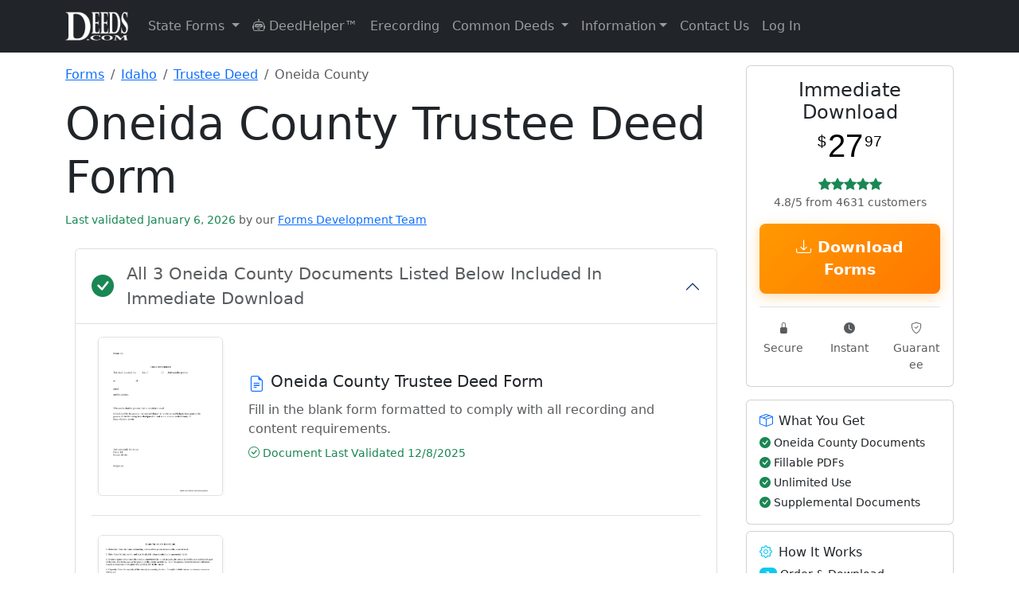

--- FILE ---
content_type: text/html; charset=UTF-8
request_url: https://www.deeds.com/forms/idaho/trustee-deed/oneida/
body_size: 137322
content:
<!doctype html>
<html lang="en" class="h-100">
<head>
    <!-- Required meta tags -->
    <meta charset="utf-8">
    <meta name="viewport" content="width=device-width, initial-scale=1">

    <!-- SVG for modern browsers and scalability -->
    <link rel="icon" href="/favicon.svg" type="image/svg+xml">

    <!-- PNG formats for different contexts and sizes -->
    <link rel="icon" type="image/png" sizes="32x32" href="/favicon-32x32.png">
    <link rel="icon" type="image/png" sizes="16x16" href="/favicon-16x16.png">
    <link rel="apple-touch-icon" sizes="180x180" href="/apple-touch-icon.png">

    <!-- ICO for legacy support -->
    <link rel="icon" href="/favicon.ico" type="image/x-icon">

    <!-- Web Manifest for additional settings and PWA support -->
    <link rel="manifest" href="/site.webmanifest">

    <!-- Mask icon for Safari pinned tabs -->
    <link rel="mask-icon" href="/safari-pinned-tab.svg" color="#5bbad5">

    <!-- Microsoft-specific meta tags for tile color -->
    <meta name="msapplication-TileColor" content="#2b5797">

    <!-- Theme color for Chrome, Firefox OS, Opera, and Vivaldi -->
    <meta name="theme-color" content="#ffffff">

    
    <!-- Canonical tag -->
    <link rel="canonical" href="https://www.deeds.com/forms/idaho/trustee-deed/oneida/" >

    <title>Oneida County Trustee Deed Form | Idaho | Deeds.com</title>
    <meta name="description" content="Download Oneida County Idaho Trustee Deed Forms | Available for Immediate Download From Deeds.com">
    <meta name="author" content="Deeds.com">

    <!-- Organization Schema for Google SERPs -->
    <script type="application/ld+json">
        {
            "@context": "https://schema.org",
            "@type": "Organization",
            "name": "Deeds.com",
            "url": "https://www.deeds.com",
            "logo": "https://www.deeds.com/favicon.svg",
            "hasMerchantReturnPolicy": {
                "@type": "MerchantReturnPolicy",
                "applicableCountry": "US",
                "returnPolicyCategory": "https://schema.org/MerchantReturnFiniteReturnWindow",
                "merchantReturnDays": 30,
                "returnFees": "https://schema.org/FreeReturn",
                "returnMethod": "https://schema.org/ReturnByMail",
                "merchantReturnLink": "https://www.deeds.com/terms-of-use/"
            }
        }
    </script>

    <!-- county product Breadcrumb Schema -->
            <script type="application/ld+json">
            {
              "@context": "https://schema.org",
              "@type": "BreadcrumbList",
              "itemListElement": [
                {"@type": "ListItem", "position": 1, "name": "Forms", "item": "https://www.deeds.com/forms/"},
                {"@type": "ListItem", "position": 2, "name": "Idaho", "item": "https://www.deeds.com/forms/idaho/"},
            {"@type": "ListItem", "position": 3, "name": "Trustee Deed", "item": "https://www.deeds.com/forms/idaho/trustee-deed/"},
            {"@type": "ListItem", "position": 4, "name": "Oneida County", "item": "https://www.deeds.com/forms/idaho/trustee-deed/oneida/"}
          ]
        }
        </script>
    
    <!-- Product Schema -->
            <!-- JSON-LD markup generated by Google Structured Data Markup Helper. -->
<script type="application/ld+json">
{"@context":"http://schema.org","@type":"Product","name":"Oneida County Trustee Deed Form","description":"Download Oneida County Trustee Deed (Idaho) Forms Available for Immediate Download From Deeds.com","image":"https://www.deeds.com/forms/idaho/trustee-deed/1676042119F83965_sample.png","productID":"1458350045P784938","sku":"1458350045P784938s714965c282519","brand":{"@type":"Brand","name":"Deeds.com"},"offers":{"@type":"Offer","priceCurrency":"USD","price":"27.97","itemCondition":"http://schema.org/NewCondition","availability":"http://schema.org/InStock","gtin":"1458350045P784938","url":"/home/devdeeds/public_html/forms/idaho/trustee-deed/oneida/","priceValidUntil":"2027-01-16","hasMerchantReturnPolicy":{"@type":"MerchantReturnPolicy","returnFees":"FreeReturn","returnPolicyCountry":"US","applicableCountry":"US","returnPolicyCategory":"MerchantReturnFiniteReturnWindow","merchantReturnLink":"https://www.deeds.com/terms-of-use/","refundType":"FullRefund","returnMethod":"ReturnInStore","merchantReturnDays":30,"description":"Full refund if returned within 30 days"},"shippingDetails":{"@type":"OfferShippingDetails","deliveryTime":{"@type":"ShippingDeliveryTime","handlingTime":{"@type":"QuantitativeValue","minValue":0,"maxValue":0,"unitCode":"DAY"},"transitTime":{"@type":"QuantitativeValue","minValue":0,"maxValue":0,"unitCode":"DAY"}},"shippingDestination":{"@type":"DefinedRegion","addressCountry":"US"},"shippingRate":{"@type":"MonetaryAmount","value":0,"currency":"USD"}}},"aggregateRating":{"@type":"AggregateRating","ratingValue":"4.8","bestRating":"5","ratingCount":4631}}
</script>

    <!-- state Product Schema -->
    <!-- Breadcrumb Schema -->
    
    
    <!-- end stateproduct schema -->

    <!-- schema content from deed pages -->
        <!-- END schema content from deed pages -->

    <!-- Standard loading - no FOUC -->
    <link rel="stylesheet" href="https://www.deeds.com/assets/css/bootstrap.min.css">
    <link rel="stylesheet" href="https://www.deeds.com/assets/icons/font/bootstrap-icons.css">
    <link rel="stylesheet" href="https://www.deeds.com/assets/css/style.main.deeds_v1.33.css">

    <!-- Section-specific CSS -->

    
    
            <link rel="stylesheet" href="https://www.deeds.com/assets/css/style.forms_v1.07.css">
    
    <!-- Conditionally included script -->
    
        <script>
            function disableButton(button) {
                var form = button.form;
                if (form.reportValidity()) {
                    button.disabled = true;
                    button.value = "Processing...";
                    form.submit();
                }
            }

            function formatPhoneNumber(input) {
                const value = input.value.replace(/\D/g, '');

                if (value.length > 3 && value.length <= 6) {
                    input.value = value.slice(0, 3) + '-' + value.slice(3);
                } else if (value.length > 6) {
                    input.value = value.slice(0, 3) + '-' + value.slice(3, 6) + '-' + value.slice(6, 10);
                } else {
                    input.value = value;
                }
            }
        </script>
    
    

    <!-- start plausible analytics -->
    <script>
        // Comprehensive bot detection
        function isBot() {
            const userAgent = navigator.userAgent.toLowerCase();

            // Common bot identifiers
            const botPatterns = [
                // Search engine bots
                'googlebot', 'bingbot', 'slurp', 'duckduckbot', 'baiduspider', 'yandexbot',
                'facebookexternalhit', 'twitterbot', 'linkedinbot', 'whatsapp', 'slack',

                // SEO/Analysis bots
                'ahrefsbot', 'semrushbot', 'dotbot', 'mj12bot', 'rogerbot', 'screaming frog',
                'majestic', 'blexbot', 'serpstatbot', 'petalbot', 'dataforseo',

                // Monitoring/Performance bots
                'pingdom', 'uptimerobot', 'statuscake', 'gtmetrix', 'lighthouse',
                'pagespeed', 'chrome-lighthouse', 'ptst', 'cloudflare-alwaysonline',

                // Generic patterns
                'bot', 'crawler', 'spider', 'scraper', 'crawling',

                // Development tools
                'headless', 'phantom', 'nightmare', 'puppeteer', 'playwright'
            ];

            // Check if any bot pattern matches
            const isKnownBot = botPatterns.some(pattern => userAgent.includes(pattern));

            // Additional checks for headless browsers
            const isHeadless = navigator.webdriver === true ||
                navigator.languages === undefined ||
                navigator.languages.length === 0 ||
                !navigator.language ||
                navigator.plugins.length === 0;

            // Check for missing features that real browsers have
            const suspiciousBehavior = !window.chrome && !window.safari && !window.firefox &&
                !window.opr && !window.edge;

            // Check for automation tools
            const hasAutomationProperties = window.document.documentElement.getAttribute('webdriver') ||
                window.navigator.webdriver ||
                window.domAutomation ||
                window.domAutomationController ||
                window.__nightmare;

            return isKnownBot || isHeadless || hasAutomationProperties;
        }

        // Only load Plausible for real users
        if (!isBot()) {
            // Load Plausible scripts
            const plausibleScript = document.createElement('script');
            plausibleScript.defer = true;
            plausibleScript.setAttribute('data-domain', 'deeds.com');
            plausibleScript.src = 'https://plausible.io/js/script.revenue.js';
            document.head.appendChild(plausibleScript);

            // Set up Plausible after it loads
            plausibleScript.onload = function() {
                window.plausible = window.plausible || function() {
                    (window.plausible.q = window.plausible.q || []).push(arguments)
                };

                // Initialize tracking
                if (document.readyState === 'loading') {
                    document.addEventListener('DOMContentLoaded', initPlausibleTracking);
                } else {
                    initPlausibleTracking();
                }
            };
        } else {
            // Optional: Track blocked bots for analysis (to local server, not Plausible)
            console.log('Bot detected and blocked:', navigator.userAgent);

            // You could send this to your own endpoint to analyze blocked traffic
            // fetch('/api/log-blocked-bot', {
            //     method: 'POST',
            //     body: JSON.stringify({
            //         userAgent: navigator.userAgent,
            //         timestamp: new Date().toISOString()
            //     })
            // });
        }

        function initPlausibleTracking() {
            // Your existing Plausible tracking code goes here
            if (typeof window.plausible !== 'undefined') {

                                // Track county-level product page views
                plausible('FormView', {
                    props: {
                        state: 'Idaho',
                        county: 'Oneida County',
                        product: 'Trustee Deed',
                        type: 'county_product'
                    }
                });
                
                
                // ============ HIGH-INTENT BEHAVIOR TRACKING ============
                // Track time on site for quality visitors (2 minutes)
                setTimeout(function() {
                    plausible('Quality_Visitor_2min', {
                        props: {
                            page_type: window.location.pathname.includes('/forms/') ? 'product' : 'content'
                        }
                    });
                }, 120000); // 2 minutes

                // Track extended engagement (5 minutes - very high intent)
                setTimeout(function() {
                    plausible('Quality_Visitor_5min', {
                        props: {
                            page_type: window.location.pathname.includes('/forms/') ? 'product' : 'content',
                            current_page: window.location.pathname
                        }
                    });
                }, 300000); // 5 minutes

                // Track scroll depth on pages
                let maxScroll = 0;
                let scrollTracked25 = false;
                let scrollTracked50 = false;
                let scrollTracked75 = false;
                let scrollTracked90 = false;

                window.addEventListener('scroll', function() {
                    const scrollPercent = Math.round((window.scrollY + window.innerHeight) / document.documentElement.scrollHeight * 100);

                    if (scrollPercent > maxScroll) {
                        maxScroll = scrollPercent;

                        // Track 25% scroll
                        if (maxScroll >= 25 && !scrollTracked25) {
                            scrollTracked25 = true;
                            plausible('Scroll_Depth_25', {
                                props: {
                                    page: window.location.pathname
                                }
                            });
                        }

                        // Track 50% scroll
                        if (maxScroll >= 50 && !scrollTracked50) {
                            scrollTracked50 = true;
                            plausible('Scroll_Depth_50', {
                                props: {
                                    page: window.location.pathname
                                }
                            });
                        }

                        // Track 75% scroll (high engagement)
                        if (maxScroll >= 75 && !scrollTracked75) {
                            scrollTracked75 = true;
                            plausible('Deep_Page_Engagement', {
                                props: {
                                    page: window.location.pathname,
                                    page_type: window.location.pathname.includes('/forms/') ? 'product' : 'content'
                                }
                            });
                        }

                        // Track 90% scroll (very high engagement)
                        if (maxScroll >= 90 && !scrollTracked90) {
                            scrollTracked90 = true;
                            plausible('Full_Page_Read', {
                                props: {
                                    page: window.location.pathname,
                                    page_type: window.location.pathname.includes('/forms/') ? 'product' : 'content'
                                }
                            });
                        }
                    }
                });

                // Track return visitors
                const lastVisit = localStorage.getItem('deeds_last_visit');
                const now = new Date().getTime();

                if (lastVisit) {
                    const hoursSinceLastVisit = Math.round((now - parseInt(lastVisit)) / (1000 * 60 * 60));

                    if (hoursSinceLastVisit < 720) { // Within 30 days
                        plausible('Return_Visitor', {
                            props: {
                                hours_since_last_visit: hoursSinceLastVisit.toString(),
                                landing_page: window.location.pathname,
                                is_product_page: window.location.pathname.includes('/forms/') ? 'yes' : 'no'
                            }
                        });
                    }
                }

                localStorage.setItem('deeds_last_visit', now);

                // Track multiple page views in session (comparison shopping behavior)
                const pagesVisited = JSON.parse(sessionStorage.getItem('pages_visited') || '[]');
                const currentPath = window.location.pathname;

                if (!pagesVisited.includes(currentPath)) {
                    pagesVisited.push(currentPath);
                    sessionStorage.setItem('pages_visited', JSON.stringify(pagesVisited));
                }

                // Track if they're comparing multiple products
                const productPages = pagesVisited.filter(page => page.includes('/forms/'));
                if (productPages.length >= 2) {
                    plausible('Comparing_Products', {
                        props: {
                            products_viewed: productPages.length.toString(),
                            current_page: currentPath
                        }
                    });
                }

                // Track deep research sessions
                if (pagesVisited.length >= 5) {
                    plausible('Deep_Research_Session', {
                        props: {
                            pages_visited: pagesVisited.length.toString(),
                            includes_product: productPages.length > 0 ? 'yes' : 'no'
                        }
                    });
                }

                // ============ MICROSOFT ADS TRACKING ============
                const urlParams = new URLSearchParams(window.location.search);

                // Check for Microsoft Ads click (msclkid or utm_source=bing)
                if (urlParams.get('msclkid') || urlParams.get('utm_source') === 'bing') {

                    // Extract all campaign data
                    const campaignData = {
                        source: urlParams.get('utm_source'),
                        medium: urlParams.get('utm_medium'),
                        campaign: urlParams.get('utm_campaign'),
                        term: urlParams.get('utm_term'),
                        content: urlParams.get('utm_content'),
                        campaign_id: urlParams.get('utm_id'),
                        ms_click_id: urlParams.get('msclkid')
                    };

                    // Track Microsoft Ads landing
                    plausible('Microsoft Ads Click', {
                        props: {
                            campaign: campaignData.campaign || 'unknown',
                            keyword: campaignData.term || 'unknown',
                            ad_group: campaignData.content || 'unknown',
                            landing_page: window.location.pathname
                        }
                    });

                    // Store for conversion tracking
                    if (typeof(Storage) !== "undefined") {
                        sessionStorage.setItem('ms_ads_data', JSON.stringify(campaignData));
                        sessionStorage.setItem('ms_ads_landing_time', new Date().getTime());
                    }
                }

                // ============ PURCHASE/CONVERSION TRACKING ============
                
                // ============ EVENT LISTENERS ============
                try {
                    // Track outbound links
                    var links = document.querySelectorAll('a[href^="http"]:not([href*="deeds.com"])');
                    links.forEach(function(link) {
                        link.addEventListener('click', function() {
                            plausible('Outbound Link: Click', {props: {url: this.href}});
                        });
                    });

                    // Track form interactions - COMBINED tracking for all forms
                    var generalFormStartTracked = false;
                    var msFormStartTracked = false;
                    var forms = document.querySelectorAll('form');

                    forms.forEach(function(form) {
                        form.addEventListener('focusin', function() {
                            // General form tracking
                            if (!generalFormStartTracked) {
                                plausible('Form Started', {
                                    props: {
                                        page_type: 'product'
                                    }
                                });
                                generalFormStartTracked = true;
                            }

                            // Microsoft Ads specific form tracking
                            if (!msFormStartTracked) {
                                const msAdsData = sessionStorage.getItem('ms_ads_data');
                                if (msAdsData) {
                                    const data = JSON.parse(msAdsData);
                                    plausible('Microsoft Ads Form Start', {
                                        props: {
                                            campaign: data.campaign || 'unknown',
                                            keyword: data.term || 'unknown',
                                            page: window.location.pathname
                                        }
                                    });
                                    msFormStartTracked = true;
                                }
                            }
                        });
                    });

                    // Track 404 errors
                    
                    // Track navigation menu clicks
                    document.addEventListener('click', function(e) {
                        // Check if clicked element is a dropdown menu item
                        if (e.target.matches('.dropdown-item')) {
                            var dropdownParent = e.target.closest('.dropdown');
                            if (dropdownParent) {
                                var menuName = dropdownParent.querySelector('.dropdown-toggle');
                                if (menuName) {
                                    plausible('Menu Click', {
                                        props: {
                                            menu: menuName.textContent.trim(),
                                            item: e.target.textContent.trim()
                                        }
                                    });
                                }
                            }
                        }

                        // Track DeedHelper clicks
                        if (e.target.closest('a[href*="/helper/"]')) {
                            plausible('DeedHelper Clicked');
                        }

                        // Track eRecording clicks
                        if (e.target.closest('a[href*="/erecording/"]')) {
                            plausible('eRecording Clicked');
                        }
                    });

                } catch (error) {
                    // Silently fail - don't break the site if tracking fails
                    console.log('Plausible tracking error:', error);
                }
            }
        }
    </script>
    <!-- end plausible analytics -->

    <!-- Microsoft Ads UET base tag -->
    <script>
        (function(w,d,t,r,u){
            var f,n,i;w[u]=w[u]||[];
            f=function(){
                var o={ ti:"271009044", enableAutoSpaTracking: true };
                o.q=w[u]; w[u]=new UET(o); w[u].push("pageLoad");
            };
            n=d.createElement(t); n.src=r; n.async=1;
            n.onload=n.onreadystatechange=function(){
                var s=this.readyState;
                if(!s || s==="loaded" || s==="complete"){ f(); n.onload=n.onreadystatechange=null; }
            };
            i=d.getElementsByTagName(t)[0]; i.parentNode.insertBefore(n,i);
        })(window,document,"script","//bat.bing.com/bat.js","uetq");
    </script>
    <!-- END Microsoft Ads UET base tag -->

</head>

<!-- Google tag (gtag.js) -->
<script async src="https://www.googletagmanager.com/gtag/js?id=AW-17592055836"></script>
<script>
    window.dataLayer = window.dataLayer || [];
    function gtag(){dataLayer.push(arguments);}
    gtag('js', new Date());

    gtag('config', 'AW-17592055836');
</script>

<body class="d-flex flex-column h-100">
<!-- START Microsoft Ads tag -->
<noscript>
    <img src="https://bat.bing.com/action/0?ti=271009044&Ver=2"
         height="0" width="0" style="display:none;visibility:hidden" alt="">
</noscript>
<!-- END Microsoft Ads tag -->
<header>
    <nav class="navbar navbar-expand-lg navbar-dark bg-dark">
        <div class="container">
            <a class="navbar-brand" href="https://www.deeds.com">
                <img src="https://www.deeds.com/images/deedslogo-white.png" alt="Deeds.com">
            </a>
            <button class="navbar-toggler" type="button" data-bs-toggle="collapse" data-bs-target="#navbarNav" aria-controls="navbarNav" aria-expanded="false" aria-label="Toggle navigation">
                <span class="navbar-toggler-icon"></span>
            </button>
            <div class="collapse navbar-collapse" id="navbarNav">
                <ul class="navbar-nav me-auto mb-2 mb-lg-0">
                    <li class="nav-item dropdown">
                        <a class="nav-link dropdown-toggle" href="#" id="navbarStateForms" role="button" data-bs-toggle="dropdown" aria-expanded="false">
                            State Forms
                        </a>
                        <ul class="dropdown-menu dropdown-menu-right" aria-labelledby="navbarStateForms">
                            <li><a class='dropdown-item' href='https://www.deeds.com/forms/alabama/' title='Alabama Real Estate Deed Forms'>Alabama</a></li><li><a class='dropdown-item' href='https://www.deeds.com/forms/alaska/' title='Alaska Real Estate Deed Forms'>Alaska</a></li><li><a class='dropdown-item' href='https://www.deeds.com/forms/arizona/' title='Arizona Real Estate Deed Forms'>Arizona</a></li><li><a class='dropdown-item' href='https://www.deeds.com/forms/arkansas/' title='Arkansas Real Estate Deed Forms'>Arkansas</a></li><li><a class='dropdown-item' href='https://www.deeds.com/forms/california/' title='California Real Estate Deed Forms'>California</a></li><li><a class='dropdown-item' href='https://www.deeds.com/forms/colorado/' title='Colorado Real Estate Deed Forms'>Colorado</a></li><li><a class='dropdown-item' href='https://www.deeds.com/forms/connecticut/' title='Connecticut Real Estate Deed Forms'>Connecticut</a></li><li><a class='dropdown-item' href='https://www.deeds.com/forms/delaware/' title='Delaware Real Estate Deed Forms'>Delaware</a></li><li><a class='dropdown-item' href='https://www.deeds.com/forms/district-of-columbia/' title='District Of Columbia Real Estate Deed Forms'>District Of Columbia</a></li><li><a class='dropdown-item' href='https://www.deeds.com/forms/florida/' title='Florida Real Estate Deed Forms'>Florida</a></li><li><a class='dropdown-item' href='https://www.deeds.com/forms/georgia/' title='Georgia Real Estate Deed Forms'>Georgia</a></li><li><a class='dropdown-item' href='https://www.deeds.com/forms/hawaii/' title='Hawaii Real Estate Deed Forms'>Hawaii</a></li><li><a class='dropdown-item' href='https://www.deeds.com/forms/idaho/' title='Idaho Real Estate Deed Forms'>Idaho</a></li><li><a class='dropdown-item' href='https://www.deeds.com/forms/illinois/' title='Illinois Real Estate Deed Forms'>Illinois</a></li><li><a class='dropdown-item' href='https://www.deeds.com/forms/indiana/' title='Indiana Real Estate Deed Forms'>Indiana</a></li><li><a class='dropdown-item' href='https://www.deeds.com/forms/iowa/' title='Iowa Real Estate Deed Forms'>Iowa</a></li><li><a class='dropdown-item' href='https://www.deeds.com/forms/kansas/' title='Kansas Real Estate Deed Forms'>Kansas</a></li><li><a class='dropdown-item' href='https://www.deeds.com/forms/kentucky/' title='Kentucky Real Estate Deed Forms'>Kentucky</a></li><li><a class='dropdown-item' href='https://www.deeds.com/forms/louisiana/' title='Louisiana Real Estate Deed Forms'>Louisiana</a></li><li><a class='dropdown-item' href='https://www.deeds.com/forms/maine/' title='Maine Real Estate Deed Forms'>Maine</a></li><li><a class='dropdown-item' href='https://www.deeds.com/forms/maryland/' title='Maryland Real Estate Deed Forms'>Maryland</a></li><li><a class='dropdown-item' href='https://www.deeds.com/forms/massachusetts/' title='Massachusetts Real Estate Deed Forms'>Massachusetts</a></li><li><a class='dropdown-item' href='https://www.deeds.com/forms/michigan/' title='Michigan Real Estate Deed Forms'>Michigan</a></li><li><a class='dropdown-item' href='https://www.deeds.com/forms/minnesota/' title='Minnesota Real Estate Deed Forms'>Minnesota</a></li><li><a class='dropdown-item' href='https://www.deeds.com/forms/mississippi/' title='Mississippi Real Estate Deed Forms'>Mississippi</a></li><li><a class='dropdown-item' href='https://www.deeds.com/forms/missouri/' title='Missouri Real Estate Deed Forms'>Missouri</a></li><li><a class='dropdown-item' href='https://www.deeds.com/forms/montana/' title='Montana Real Estate Deed Forms'>Montana</a></li><li><a class='dropdown-item' href='https://www.deeds.com/forms/nebraska/' title='Nebraska Real Estate Deed Forms'>Nebraska</a></li><li><a class='dropdown-item' href='https://www.deeds.com/forms/nevada/' title='Nevada Real Estate Deed Forms'>Nevada</a></li><li><a class='dropdown-item' href='https://www.deeds.com/forms/new-hampshire/' title='New Hampshire Real Estate Deed Forms'>New Hampshire</a></li><li><a class='dropdown-item' href='https://www.deeds.com/forms/new-jersey/' title='New Jersey Real Estate Deed Forms'>New Jersey</a></li><li><a class='dropdown-item' href='https://www.deeds.com/forms/new-mexico/' title='New Mexico Real Estate Deed Forms'>New Mexico</a></li><li><a class='dropdown-item' href='https://www.deeds.com/forms/new-york/' title='New York Real Estate Deed Forms'>New York</a></li><li><a class='dropdown-item' href='https://www.deeds.com/forms/north-carolina/' title='North Carolina Real Estate Deed Forms'>North Carolina</a></li><li><a class='dropdown-item' href='https://www.deeds.com/forms/north-dakota/' title='North Dakota Real Estate Deed Forms'>North Dakota</a></li><li><a class='dropdown-item' href='https://www.deeds.com/forms/ohio/' title='Ohio Real Estate Deed Forms'>Ohio</a></li><li><a class='dropdown-item' href='https://www.deeds.com/forms/oklahoma/' title='Oklahoma Real Estate Deed Forms'>Oklahoma</a></li><li><a class='dropdown-item' href='https://www.deeds.com/forms/oregon/' title='Oregon Real Estate Deed Forms'>Oregon</a></li><li><a class='dropdown-item' href='https://www.deeds.com/forms/pennsylvania/' title='Pennsylvania Real Estate Deed Forms'>Pennsylvania</a></li><li><a class='dropdown-item' href='https://www.deeds.com/forms/rhode-island/' title='Rhode Island Real Estate Deed Forms'>Rhode Island</a></li><li><a class='dropdown-item' href='https://www.deeds.com/forms/south-carolina/' title='South Carolina Real Estate Deed Forms'>South Carolina</a></li><li><a class='dropdown-item' href='https://www.deeds.com/forms/south-dakota/' title='South Dakota Real Estate Deed Forms'>South Dakota</a></li><li><a class='dropdown-item' href='https://www.deeds.com/forms/tennessee/' title='Tennessee Real Estate Deed Forms'>Tennessee</a></li><li><a class='dropdown-item' href='https://www.deeds.com/forms/texas/' title='Texas Real Estate Deed Forms'>Texas</a></li><li><a class='dropdown-item' href='https://www.deeds.com/forms/utah/' title='Utah Real Estate Deed Forms'>Utah</a></li><li><a class='dropdown-item' href='https://www.deeds.com/forms/vermont/' title='Vermont Real Estate Deed Forms'>Vermont</a></li><li><a class='dropdown-item' href='https://www.deeds.com/forms/virginia/' title='Virginia Real Estate Deed Forms'>Virginia</a></li><li><a class='dropdown-item' href='https://www.deeds.com/forms/washington/' title='Washington Real Estate Deed Forms'>Washington</a></li><li><a class='dropdown-item' href='https://www.deeds.com/forms/west-virginia/' title='West Virginia Real Estate Deed Forms'>West Virginia</a></li><li><a class='dropdown-item' href='https://www.deeds.com/forms/wisconsin/' title='Wisconsin Real Estate Deed Forms'>Wisconsin</a></li><li><a class='dropdown-item' href='https://www.deeds.com/forms/wyoming/' title='Wyoming Real Estate Deed Forms'>Wyoming</a></li>                        </ul>
                    </li>
                    <li class="nav-item">
                        <a class="nav-link" href="https://www.deeds.com/helper/" title="DeedHelper&trade; Virtual Assistant">
                            <i class="bi bi-robot"></i> DeedHelper&trade;
                        </a>
                    </li>
                    <li class="nav-item">
                        <a class="nav-link" href="https://www.deeds.com/erecording/" title="Erecording Real Estate Deeds">Erecording</a>
                    </li>

                    <li class="nav-item dropdown">
                        <a class="nav-link dropdown-toggle" href="#" id="navbarDeedInfo" role="button" data-bs-toggle="dropdown" aria-expanded="false">
                            Common Deeds
                        </a>
                        <ul class="dropdown-menu dropdown-menu-right" aria-labelledby="navbarDeedInfo">
                            <li><a class="dropdown-item" href="https://www.deeds.com/quitclaim-deed/" title="Quitclaim Deed Forms and Information">Quitclaim Deed</a></li>
                            <li><a class="dropdown-item" href="https://www.deeds.com/gift-deed/" title="Gift Deed Forms and Information">Gift Deed</a></li>
                            <li><a class="dropdown-item" href="https://www.deeds.com/warranty-deed/" title="Warranty Deed Forms and Information">Warranty Deed</a></li>
                            <li><a class="dropdown-item" href="https://www.deeds.com/grant-deed/" title="Grant Deed Forms and Information">Grant Deed</a></li>
                            <li><a class="dropdown-item" href="https://www.deeds.com/transfer-on-death-deed/" title="Transfer on Death Deed Forms and Information">Transfer on Death Deed</a></li>
                            <li><a class="dropdown-item" href="https://www.deeds.com/easement-deed/" title="Easement Deed Forms and Information">Easement Deed</a></li>
                            <li><a class="dropdown-item" href="https://www.deeds.com/correction-deed/" title="Correction Deed Forms and Information">Correction Deed</a></li>
                            <li><a class="dropdown-item" href="https://www.deeds.com/affidavit-of-deed/" title="Affidavit of Deed Form">Affidavit of Deed</a></li>
                        </ul>
                    </li>

                    <li class="nav-item dropdown">
                        <a class="nav-link dropdown-toggle" href="#" id="navbarInformation" role="button" data-bs-toggle="dropdown" aria-expanded="false">Information</a>
                        <ul class="dropdown-menu dropdown-menu-right" aria-labelledby="navbarInformation">
                            <li><a class="dropdown-item" href="https://www.deeds.com/recorder/">Recorder Information</a></li>
                            <li><a class="dropdown-item" href="https://www.deeds.com/articles/">General Information</a></li>
                            <li><a class="dropdown-item" href="https://www.deeds.com/copy-of-your-deed/">How To Get A Copy Of Your Deed</a></li>
                            <li><a class="dropdown-item" href="https://www.deeds.com/elder/">Elder Resources</a></li>
                            <li><a class="dropdown-item" href="https://www.deeds.com/articles/category/deed-fraud/">Deed Fraud</a></li>
                        </ul>
                    </li>
                    <li class="nav-item">
                        <a class="nav-link" href="https://www.deeds.com/contact-us/" title="Contact Deeds.com">Contact Us</a>
                    </li>
                    <li class="nav-item dropdown">
                                                    <a class="nav-link" href="https://www.deeds.com/account/">Log In</a>
                                            </li>
                </ul>
            </div>
        </div>
    </nav>
</header>
    <main class="container mt-3 content">

        <div class="row">

            <!-- start left side **********************************************************************-->
            <article class="col-12 col-lg-9">

                <!-- Breadcrumb Navigation -->
                <nav aria-label="breadcrumb" class="mb-3">
                    <ol class="breadcrumb">
                        <li class="breadcrumb-item">
                            <a href="https://www.deeds.com/forms/">Forms</a>
                        </li>
                        <li class="breadcrumb-item">
                            <a href="https://www.deeds.com/forms/idaho/">
                                Idaho                            </a>
                        </li>
                        <li class="breadcrumb-item">
                            <a href="https://www.deeds.com/forms/idaho/trustee-deed/">
                                Trustee Deed                            </a>
                        </li>
                        <li class="breadcrumb-item active" aria-current="page">
                            Oneida County                        </li>
                    </ol>
                </nav>

                <div class="mb-4">
                    <h1 class="display-4">
                        Oneida County Trustee Deed Form                    </h1>

                    <span class="text-success small fw-normal">
                    Last validated January 6, 2026            <span class="text-muted">by our</span>
            <a href="https://www.deeds.com/about-us/#forms-development-team"
               class="text-decoration-underline"
               target="_blank"
               rel="noopener noreferrer">
            Forms Development Team
        </a>
            </span>
                </div>

                <section class="container mb-3">
                    <div class="accordion" id="accordionIncludedForms">
                        <div class="accordion-item">
                            <h2 class="accordion-header" id="headingIncludedForms">
                                <button class="accordion-button fs-4 fw-bold d-flex align-items-center" type="button" data-bs-toggle="collapse" data-bs-target="#collapseIncludedForms" aria-expanded="true" aria-controls="collapseIncludedForms">
                    <span class="d-flex align-items-center w-100">
                        <i class="bi bi-check-circle-fill text-success fs-3 me-3"></i>
                        <span class="flex-grow-1" style="line-height: 1.5;">
                                                            <span class="text-muted small fw-normal d-block">All 3 Oneida County Documents Listed Below Included In Immediate Download</span>
                                                    </span>
                    </span>
                                </button>
                            </h2>
                            <div id="collapseIncludedForms" class="accordion-collapse collapse show" aria-labelledby="headingIncludedForms">
                                <div class="accordion-body">
                                    <div class="forms-section"><div class="form-item mb-4 pb-4 border-bottom"><div class="row align-items-center"><div class="col-12 col-md-3 mb-3 mb-md-0"><div class="form-thumbnail position-relative"><img class="img-fluid border rounded shadow-sm" alt="Oneida County Trustee Deed Form" src="https://www.deeds.com/forms/idaho/trustee-deed/1676042119F83965_sample.png" style="max-height: 200px; width: auto;"></div></div><div class="col-12 col-md-9"><h4 class="h5 mb-2 d-flex align-items-start"><i class="bi bi-file-earmark-text text-primary me-2 flex-shrink-0 mt-1"></i> <span>Oneida County Trustee Deed Form</span></h4><p class="text-muted mb-2">Fill in the blank form formatted to comply with all recording and content requirements.</p><div class="d-flex flex-wrap gap-3 small"><span class="text-success"><i class="bi bi-check-circle"></i> Document Last Validated 12/8/2025</span></div></div></div></div><div class="form-item mb-4 pb-4 border-bottom"><div class="row align-items-center"><div class="col-12 col-md-3 mb-3 mb-md-0"><div class="form-thumbnail position-relative"><img class="img-fluid border rounded shadow-sm" alt="Oneida County Trustee Deed Guide" src="https://www.deeds.com/forms/idaho/trustee-deed/1588607083F78539_sample.png" style="max-height: 200px; width: auto;"></div></div><div class="col-12 col-md-9"><h4 class="h5 mb-2 d-flex align-items-start"><i class="bi bi-file-earmark-text text-primary me-2 flex-shrink-0 mt-1"></i> <span>Oneida County Trustee Deed Guide</span></h4><p class="text-muted mb-2">Line by line guide explaining every blank on the form.</p><div class="d-flex flex-wrap gap-3 small"><span class="text-success"><i class="bi bi-check-circle"></i> Document Last Validated 12/24/2025</span></div></div></div></div><div class="form-item mb-4 pb-4 border-bottom"><div class="row align-items-center"><div class="col-12 col-md-3 mb-3 mb-md-0"><div class="form-thumbnail position-relative"><img class="img-fluid border rounded shadow-sm" alt="Oneida County Completed Example of the Trustee Deed Document" src="https://www.deeds.com/forms/idaho/trustee-deed/1676042159F17168_sample.png" style="max-height: 200px; width: auto;"></div></div><div class="col-12 col-md-9"><h4 class="h5 mb-2 d-flex align-items-start"><i class="bi bi-file-earmark-text text-primary me-2 flex-shrink-0 mt-1"></i> <span>Oneida County Completed Example of the Trustee Deed Document</span></h4><p class="text-muted mb-2">Example of a properly completed form for reference.</p><div class="d-flex flex-wrap gap-3 small"><span class="text-success"><i class="bi bi-check-circle"></i> Document Last Validated 1/6/2026</span></div></div></div></div></div>
                                                                            <!-- Simplified summary at the bottom -->
                                        <div class="mt-4 p-3 bg-light rounded text-center">
                                            <p class="mb-0"><i class="bi bi-check-circle text-success"></i> <strong>All 3 documents above included</strong> • One-time purchase • No recurring fees</p>
                                        </div>

                                        <!-- CTA BUTTON INSIDE THE ACCORDION BODY -->
                                        <div class="text-center mt-4">
                                            <button class="btn btn-primary btn-lg accordion-cta" onclick="jumpToCheckout()">
                                                <i class="bi bi-cart-check me-2"></i>Get These Forms Now
                                            </button>
                                            <p class="small text-muted mt-2 mb-0">Immediate Download • Secure Checkout</p>
                                        </div>
                                                                    </div>
                            </div>
                        </div>
                    </div> <!-- closes accordion div -->
                </section>

                <section class="container mb-3">
                    <div class="accordion" id="accordionSupplementalForms">
                        <div class="accordion-item">
                            <h2 class="accordion-header" id="headingSupplementalForms">
                                <button class="accordion-button collapsed fs-4 fw-bold d-flex align-items-center" type="button" data-bs-toggle="collapse" data-bs-target="#collapseSupplementalForms" aria-expanded="false" aria-controls="collapseSupplementalForms">
                                <span class="d-flex align-items-center w-100">
                                    <i class="bi bi-plus-circle-fill text-primary fs-5 me-3"></i>
                                    <span>Local Supplemental Documents Included</span>
                                </span>
                                </button>
                            </h2>
                            <div id="collapseSupplementalForms" class="accordion-collapse collapse" aria-labelledby="headingSupplementalForms">
                                <div class="accordion-body">
                                    <p class="text-muted mb-3">Additional Idaho and Oneida County documents included at no extra charge:</p>
                                    <div class='alert alert-info' role='alert'>No available supplemental forms at this time.</div>                                </div>
                            </div>
                        </div>
                    </div>
                </section>

                <section class="container mb-3">
                    <div class="accordion" id="accordionRecorderInfo">
                        <div class="accordion-item">
                            <h2 class="accordion-header" id="headingRecorderInfo">
                                <button class="accordion-button collapsed fs-4 fw-bold d-flex align-items-center" type="button" data-bs-toggle="collapse" data-bs-target="#collapseRecorderInfo" aria-expanded="false" aria-controls="collapseRecorderInfo">
                                <span class="d-flex align-items-center w-100">
                                    <i class="bi bi-building text-secondary fs-5 me-3"></i>
                                    <span>Oneida County Recording Office Information</span>
                                </span>
                                </button>
                            </h2>
                            <div id="collapseRecorderInfo" class="accordion-collapse collapse" aria-labelledby="headingRecorderInfo">
                                <div class="accordion-body">
                                    <div class="alert alert-info mb-4">
                                        <i class="bi bi-info-circle"></i> <strong>Important:</strong> Your property must be located in Oneida County to use these forms. Documents should be recorded at the office below.
                                    </div>

                                                                            <h4 class="mb-3">Where to Record Your Documents</h4>
                                                                                    <div class="card mb-3">
                                                <div class="card-body">
                                                    <h5 class="card-title">Oneida County Clerk-Auditor-Recorder </h5>
                                                    <div class="row">
                                                        <div class="col-md-6">
                                                            <div class="mb-2">
                                                                <i class="bi bi-geo-alt text-primary"></i>
                                                                <strong>Address:</strong>
                                                                <address class="d-block ps-4 mb-0">
                                                                    10 West Court St<br>
                                                                    Malad, Idaho 83252-1200                                                                </address>
                                                            </div>
                                                        </div>
                                                        <div class="col-md-6">
                                                            <p class="mb-2">
                                                                <i class="bi bi-clock text-primary"></i>
                                                                <strong>Hours:</strong> 8:30 to 4:30 M-F                                                            </p>
                                                            <p class="mb-2">
                                                                <i class="bi bi-telephone text-primary"></i>
                                                                <strong>Phone:</strong> (208) 766-4116 Ext. 10                                                             </p>
                                                        </div>
                                                    </div>
                                                </div>
                                            </div>
                                        
                                        <div class="mt-3 p-3 bg-light rounded">
                                            <h6 class="mb-2">Recording Tips for Oneida County:</h6>
                                            <ul class="small mb-0">
                                                                                                    <li>Ask if they accept credit cards - many offices are cash/check only</li>
                                                                                                    <li>Check that your notary&#039;s commission hasn&#039;t expired</li>
                                                                                                    <li>Check margin requirements - usually 1-2 inches at top</li>
                                                                                                    <li>Avoid the last business day of the month when possible</li>
                                                                                            </ul>
                                        </div>
                                    
                                    <hr class="my-4">

                                    <h4 class="mb-3">Cities and Jurisdictions in Oneida County</h4>
                                    <p class="text-muted mb-3">Properties in any of these areas use Oneida County forms:</p>
                                    <ul class="list-group"><li class="list-group-item">Holbrook</li><li class="list-group-item">Malad City</li></ul>
                                    <!-- recorder page link -->
                                    <hr class="my-4">
                                    <div class="text-center">
                                        <a href="https://www.deeds.com/recorder/idaho/oneida/"
                                           class="btn btn-primary"
                                           title="Complete Oneida County Recorder Information">
                                            <i class="bi bi-building me-2"></i>View Complete Recorder Office Guide
                                        </a>
                                        <p class="small text-muted mt-2 mb-0">
                                            Hours, fees, requirements, and more for Oneida County                                        </p>
                                    </div>
                                </div>
                            </div>
                        </div>
                    </div>
                </section>

                <section class="container mb-3">
                    <div class="accordion" id="accordionFAQ">
                        <div class="accordion-item">
                            <h2 class="accordion-header" id="headingFAQ">
                                <button class="accordion-button collapsed fs-4 fw-bold d-flex align-items-center" type="button" data-bs-toggle="collapse" data-bs-target="#collapseFAQ" aria-expanded="false" aria-controls="collapseFAQ">
                                <span class="d-flex align-items-center w-100">
                                    <i class="bi bi-question-circle-fill text-info fs-5 me-3"></i>
                                    <span>Frequently Asked Questions</span>
                                </span>
                                </button>
                            </h2>
                            <div id="collapseFAQ" class="accordion-collapse collapse" aria-labelledby="headingFAQ">
                                <div class="accordion-body">
                                    <div class="list-group">
                                        <div class="list-group-item">
                                            <h5 class="mb-1">How do I get my forms?</h5>
                                            <p class="ms-3 mb-1">Forms are available for immediate download after payment. The Oneida County forms will be in your <a href="https://www.deeds.com/account/">account</a> ready to download to your computer. An account is created for you during checkout if you don't have one. <b>Forms are NOT emailed.</b></p>
                                        </div>
                                        <div class="list-group-item">
                                            <h5 class="mb-1">Are these forms guaranteed to be recordable in Oneida County?</h5>
                                            <p class="ms-3 mb-1">Yes. Our form blanks are guaranteed to meet or exceed all formatting requirements set forth by Oneida County including margin requirements, content requirements, font and font size requirements.</p>
                                        </div>
                                        <div class="list-group-item">
                                            <h5 class="mb-1">Can I reuse these forms?</h5>
                                            <p class="ms-3 mb-1">Yes. You can reuse the forms for your personal use. For example, if you have multiple properties in Oneida County you only need to order once.</p>
                                        </div>
                                        <div class="list-group-item">
                                            <h5 class="mb-1">What do I need to use these forms?</h5>
                                            <p class="ms-3 mb-1">The forms are PDFs that you fill out on your computer. You'll need Adobe Reader (free software that most computers already have). You do NOT enter your property information online - you download the blank forms and complete them privately on your own computer.</p>
                                        </div>
                                        <div class="list-group-item">
                                            <h5 class="mb-1">Are there any recurring fees?</h5>
                                            <p class="ms-3 mb-1">No. This is a one-time purchase. Nothing to cancel, no memberships, no recurring fees.</p>
                                        </div>
                                        <div class="list-group-item">
                                            <h5 class="mb-1">How much does it cost to record in Oneida County?</h5>
                                            <p class="ms-3 mb-1">Recording fees in Oneida County vary. Contact the recorder's office at (208) 766-4116 Ext. 10  for current fees.</p>
                                        </div>
                                    </div>
                                                                            <div class="text-center mt-4">
                                            <button class="btn btn-primary accordion-cta" onclick="jumpToCheckout()">
                                                <i class="bi bi-download me-2"></i>Download Your Forms Now
                                            </button>
                                            <p class="small text-muted mt-2 mb-0">Questions answered? Let's get started!</p>
                                        </div>
                                                                    </div>
                            </div>
                        </div>
                    </div>
                </section>

                <section class="container mb-3">
                    <div class="accordion" id="accordionProductDescription">
                        <div class="accordion-item">
                            <h2 class="accordion-header" id="headingProductDescription">
                                <button class="accordion-button collapsed fs-4 fw-bold d-flex align-items-center" type="button" data-bs-toggle="collapse" data-bs-target="#collapseProductDescription" aria-expanded="false" aria-controls="collapseProductDescription">
                                <span class="d-flex align-items-center w-100">
                                    <i class="bi bi-info-circle-fill text-primary fs-5 me-3"></i>
                                    <span>What is the Idaho Trustee Deed</span>
                                </span>
                                </button>
                            </h2>
                            <div id="collapseProductDescription" class="accordion-collapse collapse" aria-labelledby="headingProductDescription">
                                <div class="accordion-body">
                                    <p>The Idaho trustee&#039;s deed conveys property out of a trust. This type of deed is named for the person executing the instrument rather than the type warranties it contains. The trustee&#039;s deed is a modified fee simple deed, and contains only the covenants stated in I. C.  55-612. <br />
<br />
The deed names the trustee as the grantor and the name and date of the trust under which the trustee is acting. A certificate of trust under I.C.  68-115 is sometimes used in conjunction with transactions by a trustee.<br />
<br />
As with all instruments of conveyance in Idaho, the grantee&#039;s full name and mailing address is required in the granting clause (I.C.  55-601). To delineate the specific parcel conveyed, the legal description of the real property must appear on the conveyance. All acting trustees need to sign the deed in the presence of a notary public before it is submitted for recording in the county in which the real property is situated.</p>
                                    <p class="text-muted">
                                        <i class="bi bi-info-circle"></i>
                                        <strong>Important:</strong> Your property must be located in Oneida County to use these forms. Documents should be recorded at the office below.
                                    </p>
                                    <p> This Trustee Deed meets all recording requirements specific to Oneida County. </p>
                                </div>
                            </div>
                        </div>
                    </div>
                </section>

                <section class="container mb-3">
                    <div class="accordion" id="accordionGuarantee">
                        <div class="accordion-item">
                            <h2 class="accordion-header" id="headingGuarantee">
                                <button class="accordion-button collapsed fs-4 fw-bold d-flex align-items-center" type="button" data-bs-toggle="collapse" data-bs-target="#collapseGuarantee" aria-expanded="false" aria-controls="collapseGuarantee">
                                <span class="d-flex align-items-center w-100">
                                    <i class="bi bi-shield-fill text-success fs-5 me-3"></i>
                                    <span>Guarantee</span>
                                </span>
                                </button>
                            </h2>
                            <div id="collapseGuarantee" class="accordion-collapse collapse" aria-labelledby="headingGuarantee">
                                <div class="accordion-body">
                                    <h3 class="mb-3">Our Promise</h3>
                                    <p>The documents you receive here will meet, or exceed, the Oneida County recording requirements for formatting. If there's an issue caused by our formatting, we'll make it right and refund your payment.</p>

                                    <h3 class="mb-3">Save Time and Money</h3>
                                    <p>Get your Oneida County Trustee Deed form done right the first time with Deeds.com Uniform Conveyancing Blanks. At Deeds.com, we understand that your time and money are valuable resources, and we don't want you to face a penalty fee or rejection imposed by a county recorder for submitting nonstandard documents. We constantly review and update our forms to meet rapidly changing state and county recording requirements for roughly 3,500 counties and local jurisdictions.</p>

                                                                            <div class="text-center mt-4">
                                            <button class="btn btn-success accordion-cta" onclick="jumpToCheckout()">
                                                <i class="bi bi-shield-check me-2"></i>Get Your Guaranteed Forms - Download Now
                                            </button>
                                        </div>
                                                                    </div>
                            </div>
                        </div>
                    </div>
                </section>

                <section class="container mb-3">
                    <div class="accordion" id="accordionCustomerReviews">
                        <div class="accordion-item">
                            <h2 class="accordion-header" id="headingCustomerReviews">
                                <button class="accordion-button collapsed fs-4 fw-bold d-flex align-items-center" type="button" data-bs-toggle="collapse" data-bs-target="#collapseCustomerReviews" aria-expanded="false" aria-controls="collapseCustomerReviews">
                                <span class="d-flex align-items-center w-100">
                                    <i class="bi bi-star-fill text-warning fs-5 me-3"></i>
                                    <span>Customer Reviews</span>
                                </span>
                                </button>
                            </h2>
                            <div id="collapseCustomerReviews" class="accordion-collapse collapse" aria-labelledby="headingCustomerReviews">
                                <div class="accordion-body">
                                    <p>
                                <span class="ms-2 badge bg-light text-dark">
                                    <i class="bi bi-star-fill text-success"></i><i class="bi bi-star-fill text-success"></i><i class="bi bi-star-fill text-success"></i><i class="bi bi-star-fill text-success"></i><i class="bi bi-star-fill text-success"></i> 4.8 out of 5 - (
                                            <a href="https://www.deeds.com/reviews/" target="_blank">
                                                4631 Reviews                                            </a>)
                                </span>
                                    </p>

                                    <div class="list-group mb-2"><div class="list-group-item"><h5 class="mb-1">Carlene J. <i class="bi bi-star-fill text-success"></i><i class="bi bi-star-fill text-success"></i><i class="bi bi-star-fill text-success"></i><i class="bi bi-star-fill text-success"></i><i class="bi bi-star-fill text-success"></i></h5><p class="mb-1">August 12th, 2021</p><p class="mb-1">Great way to do business with Dc Government! I submitted my documents and received everything back and approved on the same day! No wait , no line! Lol </p><div class="ms-3"><strong>Reply from Staff</strong><p>Thank you for your feedback. We really appreciate it. Have a great day!</p></div></div></div><div class="list-group mb-2"><div class="list-group-item"><h5 class="mb-1">Kathy Ann M. <i class="bi bi-star-fill text-success"></i><i class="bi bi-star-fill text-success"></i><i class="bi bi-star-fill text-success"></i><i class="bi bi-star-fill text-success"></i><i class="bi bi-star-fill text-success"></i></h5><p class="mb-1">June 26th, 2020</p><p class="mb-1">Got the report. However, Retrieving process was not clear.</p><div class="ms-3"><strong>Reply from Staff</strong><p>Thank you for your feedback. We really appreciate it. Have a great day!</p></div></div></div><div class="list-group mb-2"><div class="list-group-item"><h5 class="mb-1">Joel N. <i class="bi bi-star-fill text-success"></i><i class="bi bi-star-fill text-success"></i><i class="bi bi-star-fill text-success"></i><i class="bi bi-star-fill text-success"></i><i class="bi bi-star-fill text-success"></i></h5><p class="mb-1">September 7th, 2019</p><p class="mb-1">Was helpful </p><div class="ms-3"><strong>Reply from Staff</strong><p>Thank you for your feedback. We really appreciate it. Have a great day!</p></div></div></div><div class="list-group mb-2"><div class="list-group-item"><h5 class="mb-1">Jeramy A. <i class="bi bi-star-fill text-success"></i><i class="bi bi-star-fill text-success"></i><i class="bi bi-star-fill text-success"></i><i class="bi bi-star-fill text-success"></i><i class="bi bi-star-fill text-success"></i></h5><p class="mb-1">March 8th, 2019</p><p class="mb-1">Excellent source of information and forms. Deeds.com had exactly what I&#039;ve been looking for and even had guides to filling out the forms.</p><div class="ms-3"><strong>Reply from Staff</strong><p>We appreciate your business and value your feedback. Thank you. Have a wonderful day!</p></div></div></div><div class="list-group mb-2"><div class="list-group-item"><h5 class="mb-1">Cedric H. <i class="bi bi-star-fill text-success"></i><i class="bi bi-star-fill text-success"></i><i class="bi bi-star-fill text-success"></i><i class="bi bi-star-fill text-success"></i><i class="bi bi-star-fill text-success"></i></h5><p class="mb-1">April 6th, 2022</p><p class="mb-1">The Guide and Example documents included were a great help completing the form on my own. </p><div class="ms-3"><strong>Reply from Staff</strong><p>Thank you!</p></div></div></div><div class="list-group mb-2"><div class="list-group-item"><h5 class="mb-1">Geneen C. <i class="bi bi-star-fill text-success"></i><i class="bi bi-star-fill text-success"></i><i class="bi bi-star-fill text-success"></i><i class="bi bi-star-fill text-success"></i><i class="bi bi-star-fill text-success"></i></h5><p class="mb-1">August 4th, 2022</p><p class="mb-1">Love this site. The form directions are easy and I finished in less than an hour! Totally recommend it.</p><div class="ms-3"><strong>Reply from Staff</strong><p>Thank you for your feedback. We really appreciate it. Have a great day!</p></div></div></div><div class="list-group mb-2"><div class="list-group-item"><h5 class="mb-1">Lori W. <i class="bi bi-star-fill text-success"></i><i class="bi bi-star-fill text-success"></i><i class="bi bi-star-fill text-success"></i><i class="bi bi-star-fill text-success"></i><i class="bi bi-star-fill text-success"></i></h5><p class="mb-1">July 28th, 2023</p><p class="mb-1">Timely, efficient and easy to use. </p><div class="ms-3"><strong>Reply from Staff</strong><p>We appreciate your business and value your feedback. Thank you. Have a wonderful day!</p></div></div></div><div class="list-group mb-2"><div class="list-group-item"><h5 class="mb-1">David  L. <i class="bi bi-star-fill text-success"></i><i class="bi bi-star-fill text-success"></i><i class="bi bi-star-fill text-success"></i><i class="bi bi-star-fill text-success"></i><i class="bi bi-star-fill text-success"></i></h5><p class="mb-1">November 19th, 2021</p><p class="mb-1">Good quick service. The forms helped guide and explain each section and question. </p><div class="ms-3"><strong>Reply from Staff</strong><p>Thank you for your feedback. We really appreciate it. Have a great day!</p></div></div></div><div class="list-group mb-2"><div class="list-group-item"><h5 class="mb-1">Debra W. <i class="bi bi-star-fill text-success"></i><i class="bi bi-star-fill text-success"></i><i class="bi bi-star-fill text-success"></i><i class="bi bi-star-fill text-success"></i><i class="bi bi-star-fill text-success"></i></h5><p class="mb-1">May 12th, 2020</p><p class="mb-1">Thorough information, quickly received !! I&#039;m going to order more! Helpful due to an ILLEGAL FORECLOSURE! Thank you!!!</p><div class="ms-3"><strong>Reply from Staff</strong><p>Thank you for your feedback. We really appreciate it. Have a great day!</p></div></div></div><div class="list-group mb-2"><div class="list-group-item"><h5 class="mb-1">Thelma S. <i class="bi bi-star-fill text-success"></i><i class="bi bi-star-fill text-success"></i><i class="bi bi-star-fill text-success"></i><i class="bi bi-star-fill text-success"></i><i class="bi bi-star-fill text-success"></i></h5><p class="mb-1">October 5th, 2019</p><p class="mb-1">So easy to navigate.</p><div class="ms-3"><strong>Reply from Staff</strong><p>Thank you!</p></div></div></div><div class="list-group mb-2"><div class="list-group-item"><h5 class="mb-1">Scott A. <i class="bi bi-star-fill text-success"></i><i class="bi bi-star-fill text-success"></i><i class="bi bi-star text-muted"></i><i class="bi bi-star text-muted"></i><i class="bi bi-star text-muted"></i></h5><p class="mb-1">August 3rd, 2019</p><p class="mb-1">The information and instructions provided is thorough and great. But, the fill-in-the-blanks form does not work well and is very frustrating. The font size of the information I was adding on each individual line varies and is determined by the number of characters entered on that individual line. So the font size is different on each line. And the number of lines is fixed making it impossible to fill in the full legal name of the trust I needed to fill out the form for. My needs are somewhat unusual, but the form should have been designed to be flexible enough to handle it. A blank paper form would have been more useful.</p><div class="ms-3"><strong>Reply from Staff</strong><p>Thank you for your feedback. We really appreciate it. Have a great day!</p></div></div></div><div class="list-group mb-2"><div class="list-group-item"><h5 class="mb-1">SHEDDRICK H. <i class="bi bi-star-fill text-success"></i><i class="bi bi-star-fill text-success"></i><i class="bi bi-star-fill text-success"></i><i class="bi bi-star-fill text-success"></i><i class="bi bi-star-fill text-success"></i></h5><p class="mb-1">June 17th, 2023</p><p class="mb-1">I got exactly what I paid for. No fraudulent transaction on my card. I like that. This is an excellent service. Straight and to the point help. That e-recording process looks like a winner. When I get my forms filled out I might use that.</p><div class="ms-3"><strong>Reply from Staff</strong><p>We appreciate your business and value your feedback. Thank you. Have a wonderful day!</p></div></div></div><div class="list-group mb-2"><div class="list-group-item"><h5 class="mb-1">Arnold R. <i class="bi bi-star-fill text-success"></i><i class="bi bi-star-fill text-success"></i><i class="bi bi-star-fill text-success"></i><i class="bi bi-star-fill text-success"></i><i class="bi bi-star-fill text-success"></i></h5><p class="mb-1">March 11th, 2022</p><p class="mb-1">this online service worked efficiently and as quickly as the registry allowed it to record new deeds. Thank you for providing services</p><div class="ms-3"><strong>Reply from Staff</strong><p>Thank you for your feedback. We really appreciate it. Have a great day!</p></div></div></div><div class="list-group mb-2"><div class="list-group-item"><h5 class="mb-1">Dwayne H. <i class="bi bi-star-fill text-success"></i><i class="bi bi-star-fill text-success"></i><i class="bi bi-star-fill text-success"></i><i class="bi bi-star-fill text-success"></i><i class="bi bi-star-fill text-success"></i></h5><p class="mb-1">November 3rd, 2020</p><p class="mb-1">The Oregon TODD transfer on death deed template worked great and was easy to use. They had instructions and a guide that had good pointers to filling everything out. It took about 2 weeks to mail in my filled TODD and receive it back from the county with their stamp. Would definitely use this service for other documents</p><div class="ms-3"><strong>Reply from Staff</strong><p>We appreciate your business and value your feedback. Thank you. Have a wonderful day!</p></div></div></div><div class="list-group mb-2"><div class="list-group-item"><h5 class="mb-1">Marsha C. <i class="bi bi-star-fill text-success"></i><i class="bi bi-star-fill text-success"></i><i class="bi bi-star-fill text-success"></i><i class="bi bi-star-fill text-success"></i><i class="bi bi-star-fill text-success"></i></h5><p class="mb-1">March 2nd, 2019</p><p class="mb-1">Awesome so far! What a great service! </p><div class="ms-3"><strong>Reply from Staff</strong><p>Thank you Marsha, we really appreciate your feedback.</p></div></div></div><script type="application/ld+json">[
    {
        "@type": "Review",
        "reviewRating": {
            "@type": "Rating",
            "ratingValue": 5,
            "bestRating": "5"
        },
        "author": {
            "@type": "Person",
            "name": "Carlene J."
        },
        "reviewBody": "Great way to do business with Dc Government! I submitted my documents and received everything back and approved on the same day! No wait , no line! Lol ",
        "datePublished": "2021-08-12",
        "itemReviewed": {
            "@type": "Product",
            "name": "Oneida County Trustee Deed"
        },
        "comment": [
            {
                "@type": "Comment",
                "author": {
                    "@type": "Person",
                    "name": "Staff"
                },
                "text": "Thank you for your feedback. We really appreciate it. Have a great day!",
                "datePublished": "2021-08-12"
            }
        ]
    },
    {
        "@type": "Review",
        "reviewRating": {
            "@type": "Rating",
            "ratingValue": 5,
            "bestRating": "5"
        },
        "author": {
            "@type": "Person",
            "name": "Kathy Ann M."
        },
        "reviewBody": "Got the report. However, Retrieving process was not clear.",
        "datePublished": "2020-06-26",
        "itemReviewed": {
            "@type": "Product",
            "name": "Oneida County Trustee Deed"
        },
        "comment": [
            {
                "@type": "Comment",
                "author": {
                    "@type": "Person",
                    "name": "Staff"
                },
                "text": "Thank you for your feedback. We really appreciate it. Have a great day!",
                "datePublished": "2020-06-26"
            }
        ]
    },
    {
        "@type": "Review",
        "reviewRating": {
            "@type": "Rating",
            "ratingValue": 5,
            "bestRating": "5"
        },
        "author": {
            "@type": "Person",
            "name": "Joel N."
        },
        "reviewBody": "Was helpful ",
        "datePublished": "2019-09-07",
        "itemReviewed": {
            "@type": "Product",
            "name": "Oneida County Trustee Deed"
        },
        "comment": [
            {
                "@type": "Comment",
                "author": {
                    "@type": "Person",
                    "name": "Staff"
                },
                "text": "Thank you for your feedback. We really appreciate it. Have a great day!",
                "datePublished": "2019-09-07"
            }
        ]
    },
    {
        "@type": "Review",
        "reviewRating": {
            "@type": "Rating",
            "ratingValue": 5,
            "bestRating": "5"
        },
        "author": {
            "@type": "Person",
            "name": "Jeramy A."
        },
        "reviewBody": "Excellent source of information and forms. Deeds.com had exactly what I&#039;ve been looking for and even had guides to filling out the forms.",
        "datePublished": "2019-03-08",
        "itemReviewed": {
            "@type": "Product",
            "name": "Oneida County Trustee Deed"
        },
        "comment": [
            {
                "@type": "Comment",
                "author": {
                    "@type": "Person",
                    "name": "Staff"
                },
                "text": "We appreciate your business and value your feedback. Thank you. Have a wonderful day!",
                "datePublished": "2019-03-09"
            }
        ]
    },
    {
        "@type": "Review",
        "reviewRating": {
            "@type": "Rating",
            "ratingValue": 5,
            "bestRating": "5"
        },
        "author": {
            "@type": "Person",
            "name": "Cedric H."
        },
        "reviewBody": "The Guide and Example documents included were a great help completing the form on my own. ",
        "datePublished": "2022-04-06",
        "itemReviewed": {
            "@type": "Product",
            "name": "Oneida County Trustee Deed"
        },
        "comment": [
            {
                "@type": "Comment",
                "author": {
                    "@type": "Person",
                    "name": "Staff"
                },
                "text": "Thank you!",
                "datePublished": "2022-04-06"
            }
        ]
    },
    {
        "@type": "Review",
        "reviewRating": {
            "@type": "Rating",
            "ratingValue": 5,
            "bestRating": "5"
        },
        "author": {
            "@type": "Person",
            "name": "Geneen C."
        },
        "reviewBody": "Love this site. The form directions are easy and I finished in less than an hour! Totally recommend it.",
        "datePublished": "2022-08-04",
        "itemReviewed": {
            "@type": "Product",
            "name": "Oneida County Trustee Deed"
        },
        "comment": [
            {
                "@type": "Comment",
                "author": {
                    "@type": "Person",
                    "name": "Staff"
                },
                "text": "Thank you for your feedback. We really appreciate it. Have a great day!",
                "datePublished": "2022-08-04"
            }
        ]
    },
    {
        "@type": "Review",
        "reviewRating": {
            "@type": "Rating",
            "ratingValue": 5,
            "bestRating": "5"
        },
        "author": {
            "@type": "Person",
            "name": "Lori W."
        },
        "reviewBody": "Timely, efficient and easy to use. ",
        "datePublished": "2023-07-28",
        "itemReviewed": {
            "@type": "Product",
            "name": "Oneida County Trustee Deed"
        },
        "comment": [
            {
                "@type": "Comment",
                "author": {
                    "@type": "Person",
                    "name": "Staff"
                },
                "text": "We appreciate your business and value your feedback. Thank you. Have a wonderful day!",
                "datePublished": "2023-07-28"
            }
        ]
    },
    {
        "@type": "Review",
        "reviewRating": {
            "@type": "Rating",
            "ratingValue": 5,
            "bestRating": "5"
        },
        "author": {
            "@type": "Person",
            "name": "David  L."
        },
        "reviewBody": "Good quick service. The forms helped guide and explain each section and question. ",
        "datePublished": "2021-11-19",
        "itemReviewed": {
            "@type": "Product",
            "name": "Oneida County Trustee Deed"
        },
        "comment": [
            {
                "@type": "Comment",
                "author": {
                    "@type": "Person",
                    "name": "Staff"
                },
                "text": "Thank you for your feedback. We really appreciate it. Have a great day!",
                "datePublished": "2021-11-20"
            }
        ]
    },
    {
        "@type": "Review",
        "reviewRating": {
            "@type": "Rating",
            "ratingValue": 5,
            "bestRating": "5"
        },
        "author": {
            "@type": "Person",
            "name": "Debra W."
        },
        "reviewBody": "Thorough information, quickly received !! I&#039;m going to order more! Helpful due to an ILLEGAL FORECLOSURE! Thank you!!!",
        "datePublished": "2020-05-12",
        "itemReviewed": {
            "@type": "Product",
            "name": "Oneida County Trustee Deed"
        },
        "comment": [
            {
                "@type": "Comment",
                "author": {
                    "@type": "Person",
                    "name": "Staff"
                },
                "text": "Thank you for your feedback. We really appreciate it. Have a great day!",
                "datePublished": "2020-05-13"
            }
        ]
    },
    {
        "@type": "Review",
        "reviewRating": {
            "@type": "Rating",
            "ratingValue": 5,
            "bestRating": "5"
        },
        "author": {
            "@type": "Person",
            "name": "Thelma S."
        },
        "reviewBody": "So easy to navigate.",
        "datePublished": "2019-10-05",
        "itemReviewed": {
            "@type": "Product",
            "name": "Oneida County Trustee Deed"
        },
        "comment": [
            {
                "@type": "Comment",
                "author": {
                    "@type": "Person",
                    "name": "Staff"
                },
                "text": "Thank you!",
                "datePublished": "2019-10-05"
            }
        ]
    },
    {
        "@type": "Review",
        "reviewRating": {
            "@type": "Rating",
            "ratingValue": 2,
            "bestRating": "5"
        },
        "author": {
            "@type": "Person",
            "name": "Scott A."
        },
        "reviewBody": "The information and instructions provided is thorough and great. But, the fill-in-the-blanks form does not work well and is very frustrating. The font size of the information I was adding on each individual line varies and is determined by the number of characters entered on that individual line. So the font size is different on each line. And the number of lines is fixed making it impossible to fill in the full legal name of the trust I needed to fill out the form for. My needs are somewhat unusual, but the form should have been designed to be flexible enough to handle it. A blank paper form would have been more useful.",
        "datePublished": "2019-08-03",
        "itemReviewed": {
            "@type": "Product",
            "name": "Oneida County Trustee Deed"
        },
        "comment": [
            {
                "@type": "Comment",
                "author": {
                    "@type": "Person",
                    "name": "Staff"
                },
                "text": "Thank you for your feedback. We really appreciate it. Have a great day!",
                "datePublished": "2019-08-03"
            }
        ]
    },
    {
        "@type": "Review",
        "reviewRating": {
            "@type": "Rating",
            "ratingValue": 5,
            "bestRating": "5"
        },
        "author": {
            "@type": "Person",
            "name": "SHEDDRICK H."
        },
        "reviewBody": "I got exactly what I paid for. No fraudulent transaction on my card. I like that. This is an excellent service. Straight and to the point help. That e-recording process looks like a winner. When I get my forms filled out I might use that.",
        "datePublished": "2023-06-17",
        "itemReviewed": {
            "@type": "Product",
            "name": "Oneida County Trustee Deed"
        },
        "comment": [
            {
                "@type": "Comment",
                "author": {
                    "@type": "Person",
                    "name": "Staff"
                },
                "text": "We appreciate your business and value your feedback. Thank you. Have a wonderful day!",
                "datePublished": "2023-06-17"
            }
        ]
    },
    {
        "@type": "Review",
        "reviewRating": {
            "@type": "Rating",
            "ratingValue": 5,
            "bestRating": "5"
        },
        "author": {
            "@type": "Person",
            "name": "Arnold R."
        },
        "reviewBody": "this online service worked efficiently and as quickly as the registry allowed it to record new deeds. Thank you for providing services",
        "datePublished": "2022-03-11",
        "itemReviewed": {
            "@type": "Product",
            "name": "Oneida County Trustee Deed"
        },
        "comment": [
            {
                "@type": "Comment",
                "author": {
                    "@type": "Person",
                    "name": "Staff"
                },
                "text": "Thank you for your feedback. We really appreciate it. Have a great day!",
                "datePublished": "2022-03-11"
            }
        ]
    },
    {
        "@type": "Review",
        "reviewRating": {
            "@type": "Rating",
            "ratingValue": 5,
            "bestRating": "5"
        },
        "author": {
            "@type": "Person",
            "name": "Dwayne H."
        },
        "reviewBody": "The Oregon TODD transfer on death deed template worked great and was easy to use. They had instructions and a guide that had good pointers to filling everything out. It took about 2 weeks to mail in my filled TODD and receive it back from the county with their stamp. Would definitely use this service for other documents",
        "datePublished": "2020-11-03",
        "itemReviewed": {
            "@type": "Product",
            "name": "Oneida County Trustee Deed"
        },
        "comment": [
            {
                "@type": "Comment",
                "author": {
                    "@type": "Person",
                    "name": "Staff"
                },
                "text": "We appreciate your business and value your feedback. Thank you. Have a wonderful day!",
                "datePublished": "2020-11-03"
            }
        ]
    },
    {
        "@type": "Review",
        "reviewRating": {
            "@type": "Rating",
            "ratingValue": 5,
            "bestRating": "5"
        },
        "author": {
            "@type": "Person",
            "name": "Marsha C."
        },
        "reviewBody": "Awesome so far! What a great service! ",
        "datePublished": "2019-03-02",
        "itemReviewed": {
            "@type": "Product",
            "name": "Oneida County Trustee Deed"
        },
        "comment": [
            {
                "@type": "Comment",
                "author": {
                    "@type": "Person",
                    "name": "Staff"
                },
                "text": "Thank you Marsha, we really appreciate your feedback.",
                "datePublished": "2019-03-02"
            }
        ]
    }
]</script>                                </div>
                                                                    <div class="text-center mt-4 mb-2">
                                        <button class="btn btn-primary accordion-cta" onclick="jumpToCheckout()">
                                            <i class="bi bi-people-fill me-2"></i>Join 4,631+ Happy Customers - Download Forms
                                        </button>
                                    </div>
                                                            </div>
                        </div>
                    </div>
                </section>

            </article>
            <!-- END left side -->

            <!-- start right side checkout -->
            <div class="col-12 col-lg-3 mb-3">
                <aside class="checkout">
                                            <div class="card mb-3">
                            <div class="card-body">
                                <!-- Professional price section -->
                                <div class="text-center mb-3">
                                    <h4 class="mb-2">Immediate Download</h4>
                                    <div class="price-display">
                                                                                <span class="price-currency">$</span><span class="price-dollars">27</span><span class="price-cents">97</span>
                                    </div>
                                </div>

                                <!-- Simple rating line -->
                                <div class="text-center mb-3">
                                    <i class="bi bi-star-fill text-success"></i><i class="bi bi-star-fill text-success"></i><i class="bi bi-star-fill text-success"></i><i class="bi bi-star-fill text-success"></i><i class="bi bi-star-fill text-success"></i>                                    <small class="text-muted d-block">
                                        4.8/5 from 4631 customers
                                    </small>
                                </div>

                                <!-- Button with proper spacing -->
                                <button id="getFormsBtn" class="btn btn-primary btn-lg d-block w-100 mb-3">
                                    <i class="bi bi-download me-2"></i>Download Forms
                                </button>

                                <!-- Trust badges with better spacing and visual separation -->
                                <div class="mt-3 pt-3 border-top">
                                    <div class="row text-center small text-muted">
                                        <div class="col-4">
                                            <i class="bi bi-lock-fill d-block mb-1"></i>
                                            Secure
                                        </div>
                                        <div class="col-4">
                                            <i class="bi bi-clock-fill d-block mb-1"></i>
                                            Instant
                                        </div>
                                        <div class="col-4">
                                            <i class="bi bi-shield-check d-block mb-1"></i>
                                            Guarantee
                                        </div>
                                    </div>
                                </div>

                                <!-- Payment Information, initially hidden -->
                                <div id="paymentInfo" class="d-none">
                                    <div class="card border-primary mt-3">
                                        <div class="card-header security-header text-white">
                                            <h5 class="mb-0 text-center">
                                                <i class="bi bi-lock-fill"></i> Secure Checkout
                                            </h5>
                                        </div>
                                        <div class="card-body">
                                            <!-- Progress indicator -->
                                            <div class="mb-3">
                                                <div class="d-flex justify-content-between small text-muted">
                                                    <span class="text-primary fw-bold">1. Payment</span>
                                                    <span>2. Download</span>
                                                </div>
                                                <div class="progress" style="height: 4px;">
                                                    <div class="progress-bar" style="width: 50%"></div>
                                                </div>
                                            </div>

                                            <!-- not_logged_in_form.php -->
<form id="order_Form" action="https://www.deeds.com/forms/form-order.php" method="post" class="needs-validation" novalidate>
    <input type="hidden" id="form_order_token" name="form_order_token" value="c7ba70cd815382715aee24be9be2edb9ba7569190481791fb4a81d6a35675956">
    <input name="stateid" type="hidden" value="714965">
    <input name="productid" type="hidden" value="1458350045P784938">
    <input name="productcountyid" type="hidden" value="282519">

    <div class="mb-3">
        <label for="email" class="form-label">Email</label>
        <input type="email" class="form-control" id="email" name="email" required>
        <div class="invalid-feedback">Please provide a valid email.</div>
    </div>

    <div class="mb-3">
        <label for="fname" class="form-label">First Name</label>
        <input name="firstname" id="fname" type="text" class="form-control" required>
        <div class="invalid-feedback">Please provide a valid first name.</div>
    </div>

    <div class="mb-3">
        <label for="lname" class="form-label">Last Name</label>
        <input name="lastname" id="lname" type="text" class="form-control" required>
        <div class="invalid-feedback">Please provide a valid last name.</div>
    </div>

    <div class="mb-3">
        <label for="cardtype" class="form-label">Credit Card Type</label>
        <select name="cardtype" id="cardtype" class="form-select" required>
            <option value="">Select Card Type</option>
            <option value="Visa">Visa</option>
            <option value="Mastercard">Mastercard</option>
            <option value="American Express">American Express</option>
            <option value="Discover">Discover</option>
        </select>
    </div>

    <div class="mb-3">
        <label for="cardnumber" class="form-label">Credit Card Number</label>
        <input name="cardnumber" id="cardnumber" type="tel" class="form-control" pattern="\d{13,19}" minlength="13" maxlength="19" required title="Please enter a valid credit card number." oninput="validateCardNumber(this);">
        <div class="invalid-feedback">Please provide a valid card number.</div>
    </div>

    <div class="mb-3">
        <label for="exmonth" class="form-label">Expiration Month</label>
        <select name="exmonth" id="exmonth" class="form-select" required>
            <option value="">Select Month</option>
            <option value="01">01 - January</option>
            <option value="02">02 - February</option>
            <option value="03">03 - March</option>
            <option value="04">04 - April</option>
            <option value="05">05 - May</option>
            <option value="06">06 - June</option>
            <option value="07">07 - July</option>
            <option value="08">08 - August</option>
            <option value="09">09 - September</option>
            <option value="10">10 - October</option>
            <option value="11">11 - November</option>
            <option value="12">12 - December</option>
        </select>
    </div>

    <div class="mb-3">
        <label for="exyear" class="form-label">Expiration Year</label>
        <select name="exyear" id="exyear" class="form-select" required><option value="">Select Year</option><option value="2026">2026</option><option value="2027">2027</option><option value="2028">2028</option><option value="2029">2029</option><option value="2030">2030</option><option value="2031">2031</option><option value="2032">2032</option><option value="2033">2033</option><option value="2034">2034</option><option value="2035">2035</option><option value="2036">2036</option><option value="2037">2037</option><option value="2038">2038</option><option value="2039">2039</option><option value="2040">2040</option><option value="2041">2041</option><option value="2042">2042</option><option value="2043">2043</option><option value="2044">2044</option><option value="2045">2045</option><option value="2046">2046</option></select>    </div>

    <div class="mb-3">
        <label for="cardcode" class="form-label">Card Security Code</label>
        <input name="cardcode" id="cardcode" type="text" class="form-control" required>
        <div class="invalid-feedback">Please provide a valid security code.</div>
    </div>

    <div class="mb-3">
        <label for="billingzip" class="form-label">Billing Zip Code</label>
        <input type="text" class="form-control" id="billingzip" name="billingzip" required>
        <div class="invalid-feedback">Please provide a valid billing zip code.</div>
    </div>

    <div class="mb-3">
        <label for="phone" class="form-label">Phone Number</label>
        <input type="tel" class="form-control" id="phone" name="phone" required>
    </div>

    <div class="mb-3 form-check">
        <input type="checkbox" id="blankforms" name="blankforms" value="agree" class="form-check-input" required>
        <label for="blankforms" class="form-check-label">
            I agree to the Terms of Use and I understand I am purchasing <span class="fw-bold">blank forms</span> and not a copy of an existing document.
        </label>
        <div class="invalid-feedback">You must agree before submitting.</div>
    </div>

    <div class="d-flex justify-content-center">
        <button type="submit" class="btn btn-primary" onclick="disableButton(this);">Place Order - Download</button>
    </div>
</form>                                        </div>
                                    </div>
                                </div>
                            </div>
                        </div>
                    
                    <!-- Key info for all visitors (mobile and desktop) -->
                    <section class="key-info-sidebar mb-3">
                        <!-- What's Included -->
                        <div class="card mb-2">
                            <div class="card-body p-3">
                                <h6 class="card-title d-flex align-items-center mb-2">
                                    <i class="bi bi-box-seam text-primary me-2"></i>
                                    What You Get
                                </h6>
                                <ul class="list-unstyled small mb-0">
                                    <li class="mb-1"><i class="bi bi-check-circle-fill text-success me-1"></i>Oneida County Documents</li>
                                    <li class="mb-1"><i class="bi bi-check-circle-fill text-success me-1"></i>Fillable PDFs</li>
                                    <li class="mb-1"><i class="bi bi-check-circle-fill text-success me-1"></i>Unlimited Use</li>
                                    <li class="mb-0"><i class="bi bi-check-circle-fill text-success me-1"></i>Supplemental Documents</li>
                                </ul>
                            </div>
                        </div>

                        <!-- How It Works -->
                        <div class="card mb-2">
                            <div class="card-body p-3">
                                <h6 class="card-title d-flex align-items-center mb-2">
                                    <i class="bi bi-gear text-info me-2"></i>
                                    How It Works
                                </h6>
                                <ol class="list-unstyled small mb-0">
                                    <li class="mb-1"><span class="badge bg-info me-1">1</span>Order & Download</li>
                                    <li class="mb-1"><span class="badge bg-info me-1">2</span>Fill Out on PC</li>
                                    <li class="mb-1"><span class="badge bg-info me-1">3</span>Print & Sign</li>
                                    <li class="mb-0"><span class="badge bg-info me-1">4</span>Record at County</li>
                                </ol>
                            </div>
                        </div>

                        <!-- Recording Office -->
                        <div class="card mb-3">
                            <div class="card-body p-3">
                                <h6 class="card-title d-flex align-items-center mb-2">
                                    <i class="bi bi-building text-secondary me-2"></i>
                                    Where to Record
                                </h6>
                                                                    <p class="small mb-1"><strong>Oneida County Clerk-Auditor-Recorder </strong></p>
                                    <p class="small text-muted mb-1">
                                        10 West Court St<br>
                                        Malad, Idaho 83252-1200                                    </p>
                                                                            <p class="small text-muted mb-2">
                                            <i class="bi bi-telephone"></i> (208) 766-4116 Ext. 10                                         </p>
                                                                                                    <a href="#" class="small" onclick="document.getElementById('headingRecorderInfo').scrollIntoView({behavior: 'smooth'}); document.querySelector('#collapseRecorderInfo').classList.add('show'); return false;">View full details →</a>
                            </div>
                        </div>
                    </section>

                    <!-- Recent customer testimonials -->
                    <div class="card mb-3">
                        <div class="card-header bg-light">
                            <h6 class="mb-0">What Others Like You Are Saying</h6>
                        </div>
                        <div class="card-body">
                                                                <div class="mb-3 pb-3 border-bottom">
                                        <div class="d-flex justify-content-between align-items-start mb-1">
                                            <small><i class="bi bi-star-fill text-success"></i><i class="bi bi-star-fill text-success"></i><i class="bi bi-star-fill text-success"></i><i class="bi bi-star-fill text-success"></i><i class="bi bi-star-fill text-success"></i></small>
                                            <small class="text-muted">Jan 2026</small>
                                        </div>
                                        <p class="small mb-1">"Awesome , easy-to-use and find exactly what I was needing and saved me alot of headache and money. W..."</p>
                                        <small class="text-muted">— Shannon y.</small>
                                    </div>
                                                                    <div class="mb-3 pb-3 border-bottom">
                                        <div class="d-flex justify-content-between align-items-start mb-1">
                                            <small><i class="bi bi-star-fill text-success"></i><i class="bi bi-star-fill text-success"></i><i class="bi bi-star-fill text-success"></i><i class="bi bi-star-fill text-success"></i><i class="bi bi-star-fill text-success"></i></small>
                                            <small class="text-muted">Jan 2026</small>
                                        </div>
                                        <p class="small mb-1">"Efficient, helpful &amp; easy! I highly recommend Deeds.com to anyone. Such a joy to use especially afte..."</p>
                                        <small class="text-muted">— Glenn W.</small>
                                    </div>
                                                                    <div class="mb-3 pb-3 border-bottom">
                                        <div class="d-flex justify-content-between align-items-start mb-1">
                                            <small><i class="bi bi-star-fill text-success"></i><i class="bi bi-star-fill text-success"></i><i class="bi bi-star-fill text-success"></i><i class="bi bi-star-fill text-success"></i><i class="bi bi-star-fill text-success"></i></small>
                                            <small class="text-muted">Jan 2026</small>
                                        </div>
                                        <p class="small mb-1">"Service is convenient,easy, fast and helpful."</p>
                                        <small class="text-muted">— Calvin S.</small>
                                    </div>
                                
                            <div class="text-center">
                                <a href="#" class="small" onclick="document.getElementById('headingCustomerReviews').scrollIntoView({behavior: 'smooth'}); document.querySelector('#collapseCustomerReviews').classList.add('show'); return false;">
                                    Read more reviews →
                                </a>
                            </div>
                        </div>
                    </div>

                    <!-- Other County Products - Collapsible Version -->
                                            <div class="card">
                            <div class="card-header bg-light p-2">
                                <button class="btn btn-link btn-sm text-decoration-none text-dark w-100 text-start p-0 d-flex justify-content-between align-items-center"
                                        type="button"
                                        data-bs-toggle="collapse"
                                        data-bs-target="#otherProductsCollapse"
                                        aria-expanded="false"
                                        aria-controls="otherProductsCollapse">
                                    <span class="h6 mb-0">Other Oneida County Forms</span>
                                    <i class="bi bi-chevron-down"></i>
                                </button>
                            </div>
                            <div class="collapse" id="otherProductsCollapse">
                                <div class="card-body p-2">
                                    <div class="list-group list-group-flush">
                                                                                    <a href="/forms/idaho/quitclaim-deed/oneida/"
                                               class="list-group-item list-group-item-action px-2 py-2 d-flex justify-content-between align-items-center">
                                                <span class="fw-semibold small">Quitclaim Deed</span>
                                                <i class="bi bi-chevron-right text-muted small"></i>
                                            </a>
                                                                                    <a href="/forms/idaho/bargain-and-sale-deed/oneida/"
                                               class="list-group-item list-group-item-action px-2 py-2 d-flex justify-content-between align-items-center">
                                                <span class="fw-semibold small">Bargain and Sale Deed</span>
                                                <i class="bi bi-chevron-right text-muted small"></i>
                                            </a>
                                                                                    <a href="/forms/idaho/gift-deed/oneida/"
                                               class="list-group-item list-group-item-action px-2 py-2 d-flex justify-content-between align-items-center">
                                                <span class="fw-semibold small">Gift Deed</span>
                                                <i class="bi bi-chevron-right text-muted small"></i>
                                            </a>
                                                                                    <a href="/forms/idaho/warranty-deed/oneida/"
                                               class="list-group-item list-group-item-action px-2 py-2 d-flex justify-content-between align-items-center">
                                                <span class="fw-semibold small">Warranty Deed</span>
                                                <i class="bi bi-chevron-right text-muted small"></i>
                                            </a>
                                                                                    <a href="/forms/idaho/special-warranty-deed/oneida/"
                                               class="list-group-item list-group-item-action px-2 py-2 d-flex justify-content-between align-items-center">
                                                <span class="fw-semibold small">Special Warranty Deed</span>
                                                <i class="bi bi-chevron-right text-muted small"></i>
                                            </a>
                                                                                    <a href="/forms/idaho/grant-deed/oneida/"
                                               class="list-group-item list-group-item-action px-2 py-2 d-flex justify-content-between align-items-center">
                                                <span class="fw-semibold small">Grant Deed</span>
                                                <i class="bi bi-chevron-right text-muted small"></i>
                                            </a>
                                                                                    <a href="/forms/idaho/correction-deed/oneida/"
                                               class="list-group-item list-group-item-action px-2 py-2 d-flex justify-content-between align-items-center">
                                                <span class="fw-semibold small">Correction Deed</span>
                                                <i class="bi bi-chevron-right text-muted small"></i>
                                            </a>
                                                                                    <a href="/forms/idaho/easement-deed/oneida/"
                                               class="list-group-item list-group-item-action px-2 py-2 d-flex justify-content-between align-items-center">
                                                <span class="fw-semibold small">Easement Deed</span>
                                                <i class="bi bi-chevron-right text-muted small"></i>
                                            </a>
                                                                                    <a href="/forms/idaho/termination-cancellation-of-easement--right-of-way/oneida/"
                                               class="list-group-item list-group-item-action px-2 py-2 d-flex justify-content-between align-items-center">
                                                <span class="fw-semibold small">Termination, Cancellation of Easement / Right of Way</span>
                                                <i class="bi bi-chevron-right text-muted small"></i>
                                            </a>
                                                                                    <a href="/forms/idaho/mineral-deed/oneida/"
                                               class="list-group-item list-group-item-action px-2 py-2 d-flex justify-content-between align-items-center">
                                                <span class="fw-semibold small">Mineral Deed</span>
                                                <i class="bi bi-chevron-right text-muted small"></i>
                                            </a>
                                                                                    <a href="/forms/idaho/mineral-deed-with-quitclaim-covenants/oneida/"
                                               class="list-group-item list-group-item-action px-2 py-2 d-flex justify-content-between align-items-center">
                                                <span class="fw-semibold small">Mineral Deed with Quitclaim Covenants</span>
                                                <i class="bi bi-chevron-right text-muted small"></i>
                                            </a>
                                                                                    <a href="/forms/idaho/deed-of-trust/oneida/"
                                               class="list-group-item list-group-item-action px-2 py-2 d-flex justify-content-between align-items-center">
                                                <span class="fw-semibold small">Deed of Trust</span>
                                                <i class="bi bi-chevron-right text-muted small"></i>
                                            </a>
                                                                                    <a href="/forms/idaho/deed-of-full-reconveyance---for-deed-of-trust/oneida/"
                                               class="list-group-item list-group-item-action px-2 py-2 d-flex justify-content-between align-items-center">
                                                <span class="fw-semibold small">Deed of Full Reconveyance - for Deed of Trust</span>
                                                <i class="bi bi-chevron-right text-muted small"></i>
                                            </a>
                                                                                    <a href="/forms/idaho/substitution-of-trustee---for-deed-of-trust/oneida/"
                                               class="list-group-item list-group-item-action px-2 py-2 d-flex justify-content-between align-items-center">
                                                <span class="fw-semibold small">Substitution of Trustee - for Deed of Trust</span>
                                                <i class="bi bi-chevron-right text-muted small"></i>
                                            </a>
                                                                                    <a href="/forms/idaho/substitution-of-trustee-and-deed-of-full-reconveyance-/oneida/"
                                               class="list-group-item list-group-item-action px-2 py-2 d-flex justify-content-between align-items-center">
                                                <span class="fw-semibold small">Substitution of Trustee and Deed of Full Reconveyance </span>
                                                <i class="bi bi-chevron-right text-muted small"></i>
                                            </a>
                                                                                    <a href="/forms/idaho/assignment-of-deed-of-trust/oneida/"
                                               class="list-group-item list-group-item-action px-2 py-2 d-flex justify-content-between align-items-center">
                                                <span class="fw-semibold small">Assignment of Deed of Trust</span>
                                                <i class="bi bi-chevron-right text-muted small"></i>
                                            </a>
                                                                                    <a href="/forms/idaho/trustee-deed-upon-sale/oneida/"
                                               class="list-group-item list-group-item-action px-2 py-2 d-flex justify-content-between align-items-center">
                                                <span class="fw-semibold small">Trustee Deed Upon Sale</span>
                                                <i class="bi bi-chevron-right text-muted small"></i>
                                            </a>
                                                                                    <a href="/forms/idaho/contract-for-deed/oneida/"
                                               class="list-group-item list-group-item-action px-2 py-2 d-flex justify-content-between align-items-center">
                                                <span class="fw-semibold small">Contract for Deed</span>
                                                <i class="bi bi-chevron-right text-muted small"></i>
                                            </a>
                                                                                    <a href="/forms/idaho/memorandum-of-contract/oneida/"
                                               class="list-group-item list-group-item-action px-2 py-2 d-flex justify-content-between align-items-center">
                                                <span class="fw-semibold small">Memorandum of Contract</span>
                                                <i class="bi bi-chevron-right text-muted small"></i>
                                            </a>
                                                                                    <a href="/forms/idaho/full-release-of-memorandum-of-contract/oneida/"
                                               class="list-group-item list-group-item-action px-2 py-2 d-flex justify-content-between align-items-center">
                                                <span class="fw-semibold small">Full Release of Memorandum of Contract</span>
                                                <i class="bi bi-chevron-right text-muted small"></i>
                                            </a>
                                                                                    <a href="/forms/idaho/affidavit-of-successor/oneida/"
                                               class="list-group-item list-group-item-action px-2 py-2 d-flex justify-content-between align-items-center">
                                                <span class="fw-semibold small">Affidavit of Successor</span>
                                                <i class="bi bi-chevron-right text-muted small"></i>
                                            </a>
                                                                                    <a href="/forms/idaho/personal-representative-deed/oneida/"
                                               class="list-group-item list-group-item-action px-2 py-2 d-flex justify-content-between align-items-center">
                                                <span class="fw-semibold small">Personal Representative Deed</span>
                                                <i class="bi bi-chevron-right text-muted small"></i>
                                            </a>
                                                                                    <a href="/forms/idaho/personal-representative-deed-of-distribution/oneida/"
                                               class="list-group-item list-group-item-action px-2 py-2 d-flex justify-content-between align-items-center">
                                                <span class="fw-semibold small">Personal Representative Deed of Distribution</span>
                                                <i class="bi bi-chevron-right text-muted small"></i>
                                            </a>
                                                                                    <a href="/forms/idaho/special-power-of-attorney-for-real-property/oneida/"
                                               class="list-group-item list-group-item-action px-2 py-2 d-flex justify-content-between align-items-center">
                                                <span class="fw-semibold small">Special Power of Attorney for Real Property</span>
                                                <i class="bi bi-chevron-right text-muted small"></i>
                                            </a>
                                                                                    <a href="/forms/idaho/statutory-durable-power-of-attorney/oneida/"
                                               class="list-group-item list-group-item-action px-2 py-2 d-flex justify-content-between align-items-center">
                                                <span class="fw-semibold small">Statutory Durable Power of Attorney</span>
                                                <i class="bi bi-chevron-right text-muted small"></i>
                                            </a>
                                                                                    <a href="/forms/idaho/disclaimer-of-interest/oneida/"
                                               class="list-group-item list-group-item-action px-2 py-2 d-flex justify-content-between align-items-center">
                                                <span class="fw-semibold small">Disclaimer of Interest</span>
                                                <i class="bi bi-chevron-right text-muted small"></i>
                                            </a>
                                                                                    <a href="/forms/idaho/certificate-of-trust/oneida/"
                                               class="list-group-item list-group-item-action px-2 py-2 d-flex justify-content-between align-items-center">
                                                <span class="fw-semibold small">Certificate of Trust</span>
                                                <i class="bi bi-chevron-right text-muted small"></i>
                                            </a>
                                                                                    <a href="/forms/idaho/lis-pendens-form/oneida/"
                                               class="list-group-item list-group-item-action px-2 py-2 d-flex justify-content-between align-items-center">
                                                <span class="fw-semibold small">Lis Pendens Form</span>
                                                <i class="bi bi-chevron-right text-muted small"></i>
                                            </a>
                                                                                    <a href="/forms/idaho/release-of-lis-pendens-form/oneida/"
                                               class="list-group-item list-group-item-action px-2 py-2 d-flex justify-content-between align-items-center">
                                                <span class="fw-semibold small">Release of Lis Pendens Form</span>
                                                <i class="bi bi-chevron-right text-muted small"></i>
                                            </a>
                                                                            </div>
                                    <div class="text-center mt-2">
                                        <small class="text-muted">Same county, different deed types</small>
                                    </div>
                                </div>
                            </div>
                        </div>
                                        <!-- END Other County Products - Collapsible Version -->
                </aside>
            </div>
            <!-- END right side checkout -->

        </div>
        <!-- END main row -->

        <section class="container mt-5 mb-3">
            <div class="accordion" id="accordionDisclaimer">
                <div class="accordion-item">
                    <h2 class="accordion-header" id="headingDisclaimer">
                        <button class="accordion-button collapsed fs-6" type="button" data-bs-toggle="collapse" data-bs-target="#collapseDisclaimer" aria-expanded="false" aria-controls="collapseDisclaimer">
                            Legal Forms Disclaimer
                        </button>
                    </h2>
                    <div id="collapseDisclaimer" class="accordion-collapse collapse" aria-labelledby="headingDisclaimer">
                        <div class="accordion-body">
                            <div class="alert alert-secondary" role="alert">
                                <h4 class="alert-heading">Legal Forms Disclaimer</h4>
                                <strong>Use of Deeds.com Legal Forms:</strong>
                                <p>On our Site, we provide self-help "Do It Yourself Legal Forms." By using a form from our Site, you explicitly agree to our Terms of Use. You acknowledge and agree that your purchase and/or use of a form document does not constitute legal advice nor the practice of law. Furthermore, each form, including any related instructions or guidance, is not tailored to your specific requirements and is not guaranteed or warranted to be up-to-date, accurate, or applicable to your individual circumstances.</p>
                                <strong>NO WARRANTY:</strong>
                                <p>The Do It Yourself Legal Forms provided on our Website are not guaranteed to be usable, accurate, up-to-date, or suitable for any legal purpose. Any use of a Do It Yourself Legal Form from our website is undertaken AT YOUR OWN RISK.</p>
                                <strong>Limitation of Liability:</strong>
                                <p>If you use a Do It Yourself Legal Form available on Deeds.com, you acknowledge and agree that, TO THE EXTENT PERMITTED BY APPLICABLE LAW, WE SHALL NOT BE LIABLE FOR DAMAGES OF ANY KIND (INCLUDING, WITHOUT LIMITATION, LOST PROFITS OR ANY SPECIAL, INCIDENTAL, OR CONSEQUENTIAL DAMAGES) ARISING OUT OF OR IN CONNECTION WITH THE LEGAL FORMS OR FOR ANY INFORMATION OR SERVICES PROVIDED TO YOU THROUGH THE DEEDS.COM WEBSITE.</p>
                                <strong>Damage Cap:</strong>
                                <p>In circumstances where the above limitation of liability is prohibited, OUR SOLE OBLIGATION TO YOU FOR DAMAGES SHALL BE CAPPED AT $100.00.</p>
                            </div>
                        </div>
                    </div>
                </div>
            </div>
        </section>

    </main>

    <script>
        document.addEventListener('DOMContentLoaded', function() {
            // Enhanced checkout functionality
            const getFormsBtn = document.getElementById('getFormsBtn');
            const paymentDiv = document.getElementById('paymentInfo');

            if (getFormsBtn && paymentDiv) {
                // Store original button text
                const originalButtonText = getFormsBtn.innerHTML;

                getFormsBtn.addEventListener('click', function() {
                    const btn = this;

                    // Check if payment form is already visible
                    if (!paymentDiv.classList.contains('d-none')) {
                        // If visible, scroll to it
                        paymentDiv.scrollIntoView({ behavior: 'smooth', block: 'nearest' });
                        return;
                    }

                    // Change button state
                    btn.innerHTML = '<i class="bi bi-lock-fill"></i> Secure Checkout';
                    btn.disabled = true;

                    // Show payment form with fade effect
                    paymentDiv.style.opacity = '0';
                    paymentDiv.classList.remove('d-none');

                    // Fade in
                    setTimeout(() => {
                        paymentDiv.style.transition = 'opacity 0.3s ease';
                        paymentDiv.style.opacity = '1';
                    }, 10);

                    // Scroll to payment form smoothly after a brief delay
                    setTimeout(() => {
                        paymentDiv.scrollIntoView({ behavior: 'smooth', block: 'nearest' });
                    }, 100);

                    // Re-enable button and update text
                    setTimeout(() => {
                        btn.disabled = false;
                        btn.innerHTML = '<i class="bi bi-arrow-down"></i> Complete Order Below';
                    }, 500);
                });
            }

            // Add form validation feedback
            const forms = document.querySelectorAll('.needs-validation');
            Array.prototype.slice.call(forms).forEach(function (form) {
                form.addEventListener('submit', function (event) {
                    if (!form.checkValidity()) {
                        event.preventDefault();
                        event.stopPropagation();
                    }
                    form.classList.add('was-validated');
                }, false);
            });
        });

        // Jump to checkout function for accordion CTAs
        function jumpToCheckout() {
            // First, ensure the payment form is visible
            const paymentDiv = document.getElementById('paymentInfo');
            const getFormsBtn = document.getElementById('getFormsBtn');

            if (paymentDiv && paymentDiv.classList.contains('d-none')) {
                // Trigger the main button click to show payment form
                getFormsBtn.click();

                // Wait for the payment form to be visible, then scroll
                setTimeout(() => {
                    const checkoutCard = paymentDiv.closest('.card');
                    if (checkoutCard) {
                        // Scroll with offset to account for any fixed headers
                        const yOffset = -20; // Adjust this value based on your header height
                        const y = checkoutCard.getBoundingClientRect().top + window.pageYOffset + yOffset;

                        window.scrollTo({ top: y, behavior: 'smooth' });
                    }

                    // Add a subtle highlight effect
                    paymentDiv.style.boxShadow = '0 0 20px rgba(0,123,255,0.5)';
                    setTimeout(() => {
                        paymentDiv.style.transition = 'box-shadow 0.5s ease';
                        paymentDiv.style.boxShadow = '';
                    }, 1000);
                }, 600); // Wait 600ms for the form to appear and animations to complete

            } else if (paymentDiv) {
                // If already visible, scroll to the checkout card immediately
                const checkoutCard = paymentDiv.closest('.card');
                if (checkoutCard) {
                    // Scroll with offset to account for any fixed headers
                    const yOffset = -20; // Adjust this value based on your header height
                    const y = checkoutCard.getBoundingClientRect().top + window.pageYOffset + yOffset;

                    window.scrollTo({ top: y, behavior: 'smooth' });
                }

                // Add a subtle highlight effect
                paymentDiv.style.boxShadow = '0 0 20px rgba(0,123,255,0.5)';
                setTimeout(() => {
                    paymentDiv.style.transition = 'box-shadow 0.5s ease';
                    paymentDiv.style.boxShadow = '';
                }, 1000);
            }

            // Track which CTA was clicked (for analytics if you have gtag)
            if (typeof gtag !== 'undefined') {
                // Find which accordion this button is in
                const accordion = event.target.closest('.accordion');
                if (accordion) {
                    gtag('event', 'accordion_cta_click', {
                        'event_category': 'engagement',
                        'event_label': accordion.id
                    });
                }
            }
        }
    </script>

<footer class="container-fluid bg-dark text-white p-4 mt-3">
    <div class="container">

        <!-- Site Information -->
        <div class="row mb-4">
            <div class="col-md-3">
                <h3 class="text-white">Site Information</h3>
                <ul class="list-unstyled">
                    <li><a href="https://www.deeds.com" class="footer-link">Home</a></li>
                    <li><a href="https://www.deeds.com/account/" class="footer-link">My Account</a></li>
                    <li><a href="https://www.deeds.com/contact-us/" class="footer-link">Contact Us</a></li>
                    <li><a href="https://www.deeds.com/reviews/" class="footer-link">Reviews</a></li>
                    <li><a href="https://www.deeds.com/privacy/" class="footer-link">Privacy</a></li>
                    <li><a href="https://www.deeds.com/terms-of-use/" class="footer-link">Terms of Use</a></li>
                    <li><a href="https://www.deeds.com/about-us/" class="footer-link">About Us</a></li>
                </ul>
            </div>

    		<div class="col-md-3">
        		<h3 class="text-white">Forms and Services</h3>
        		<ul class="list-unstyled">
            		<li><a href="https://www.deeds.com/forms/" title="Real Estate Deed Forms" class="footer-link">Deed Forms</a></li>
            		<li><a href="https://www.deeds.com/supplemental/" title="Supplemental Real Estate Forms" class="footer-link">Supplemental Forms</a></li>
            		<li><a href="https://www.deeds.com/erecording/" title="Erecording Real Estate Deeds" class="footer-link">Erecording</a></li>
        		</ul>
    		</div>
    		
			<div class="col-md-3">
        		<h3 class="text-white">Information and Resources</h3>
        		<ul class="list-unstyled">
            		<li><a href="https://www.deeds.com/recorder/" title="Recorder Information" class="footer-link">Recorder Information</a></li>
            		<li><a href="https://www.deeds.com/articles/" title="Real Estate Deed Information" class="footer-link">General Information</a></li>
            		<li><a href="https://www.deeds.com/articles/category/deed-fraud/" title="Fighting Real Estate Deed Fraud" class="footer-link">Deed Fraud</a></li>
            		<li><a href="https://www.deeds.com/elder/" title="Elder Resources" class="footer-link">Elder Resources</a></li>
            		<li><a href="https://www.deeds.com/copy-of-your-deed/" title="Find Out How to Get a Copy of Your Real Estate Deed" class="footer-link">Get a Copy of Your Deed</a></li>
        		</ul>
    		</div>
    		
			<div class="col-md-3">
        		<h3 class="text-white">Deed Information</h3>
        		<ul class="list-unstyled">
            		<li><a href="https://www.deeds.com/quitclaim-deed/" title="Quitclaim Deed Information" class="footer-link">Quitclaim Deed</a></li>
                    <li><a href="https://www.deeds.com/gift-deed/" title="Gift Deed Information" class="footer-link">Gift Deed</a></li>
            		<li><a href="https://www.deeds.com/warranty-deed/" title="Warranty Deed Information" class="footer-link">Warranty Deed</a></li>
            		<li><a href="https://www.deeds.com/grant-deed/" title="Grant Deed Information" class="footer-link">Grant Deed</a></li>
                    <li><a href="https://www.deeds.com/easement-deed/" title="Easement Deed Information" class="footer-link">Easement Deed</a></li>
            		<li><a href="https://www.deeds.com/transfer-on-death-deed/" title="Transfer of Death Deed Information" class="footer-link">Transfer on Death Deed</a></li>
                    <li><a href="https://www.deeds.com/correction-deed/" title="Correction Deed Information" class="footer-link">Correction Deed</a></li>
            		<li><a href="https://www.deeds.com/affidavit-of-deed/" title="Affidavit of Deed Information" class="footer-link">Affidavit of Deed</a></li>
        		</ul>
    		</div>
	</div>


            <!-- The last part -->
            <div class="row">
                <div class="col-md-12 text-center text-white">
                    <p>Nothing on this website should be considered a substitute for the advice of an attorney.</p>
                    <p>&#169; DEEDS.COM INC. 1997 - 2026 ALL RIGHTS RESERVED | (330) 606-0119 | P.O. Box 5264, Fairlawn, OH 44334</p>
                </div>
            </div>
        </div>
	</footer>

    <script src="https://www.deeds.com/assets/js/bootstrap.bundle.min.js"></script>

<!-- Conditionally included script -->
    <script>
        // Function to validate credit card number input
        function validateCardNumber(input) {
            // Remove all non-digit characters
            input.value = input.value.replace(/\D/g, '');

            // Provide real-time feedback on validity
            if (input.value.length >= 13 && input.value.length <= 19) {
                input.setCustomValidity('');
            } else {
                input.setCustomValidity('Invalid');
            }
        }

        // Bootstrap form validation initialization
        (function () {
            'use strict';

            // Fetch all the forms we want to apply custom Bootstrap validation styles to
            var forms = document.querySelectorAll('.needs-validation');

            // Loop over them and prevent submission if invalid
            Array.prototype.slice.call(forms)
                .forEach(function (form) {
                    form.addEventListener('submit', function (event) {
                        if (!form.checkValidity()) {
                            event.preventDefault();
                            event.stopPropagation();
                        }

                        // Add Bootstrap validation class to the form
                        form.classList.add('was-validated');
                    }, false);
                });
        })();
    </script>
    
</body>
</html>